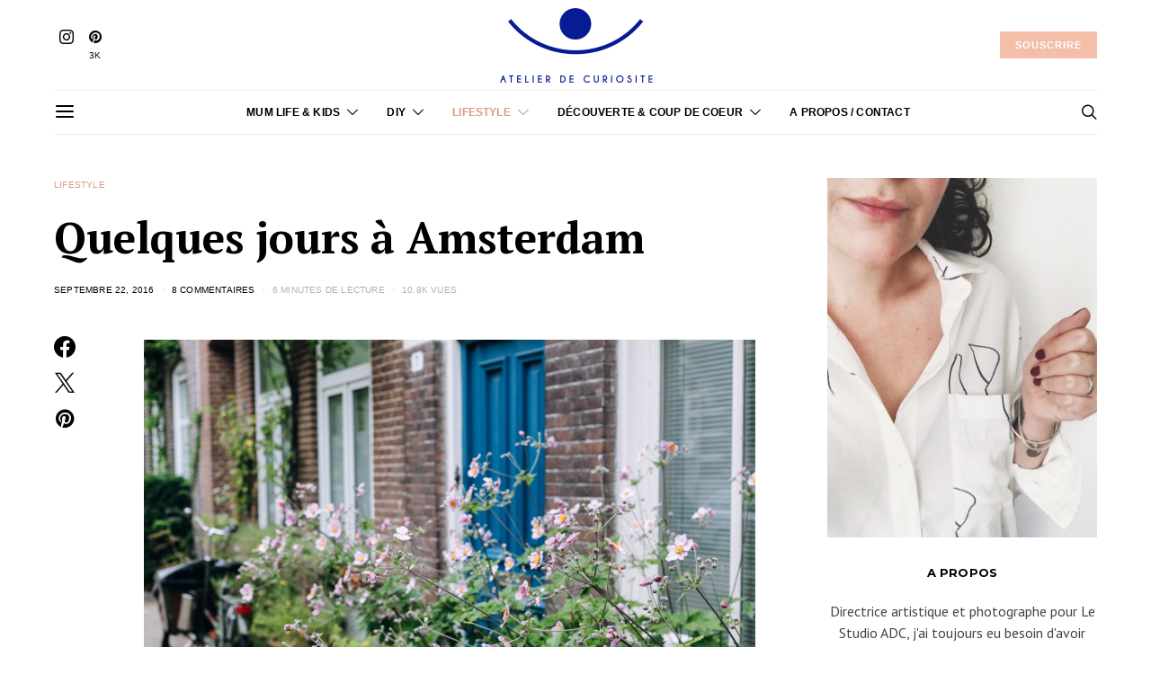

--- FILE ---
content_type: text/html; charset=UTF-8
request_url: https://atelierdecuriosite.com/quelques-jours-a-amsterdam/
body_size: 32003
content:
<!DOCTYPE html>
<html lang="fr-FR" data-scheme='default'>
<head>
	<meta charset="UTF-8">
	<meta name="viewport" content="width=device-width, initial-scale=1">
	<link rel="profile" href="http://gmpg.org/xfn/11">
		<link rel="pingback" href="https://atelierdecuriosite.com/xmlrpc.php">
		<meta name='robots' content='index, follow, max-image-preview:large, max-snippet:-1, max-video-preview:-1' />
	<style>img:is([sizes="auto" i], [sizes^="auto," i]) { contain-intrinsic-size: 3000px 1500px }</style>
	
	<!-- This site is optimized with the Yoast SEO plugin v26.8 - https://yoast.com/product/yoast-seo-wordpress/ -->
	<title>Un week-end de 3 jours à Amsterdam, le city guide by ADC</title>
	<meta name="description" content="Découvrez notre city guide d&#039;Amsterdam, quelles activités faire, où manger, où dormir... nous vous donnons nos meilleures adresses !" />
	<link rel="canonical" href="https://atelierdecuriosite.com/quelques-jours-a-amsterdam/" />
	<meta property="og:locale" content="fr_FR" />
	<meta property="og:type" content="article" />
	<meta property="og:title" content="Un week-end de 3 jours à Amsterdam, le city guide by ADC" />
	<meta property="og:description" content="Découvrez notre city guide d&#039;Amsterdam, quelles activités faire, où manger, où dormir... nous vous donnons nos meilleures adresses !" />
	<meta property="og:url" content="https://atelierdecuriosite.com/quelques-jours-a-amsterdam/" />
	<meta property="og:site_name" content="Atelier de Curiosité" />
	<meta property="article:published_time" content="2016-09-22T09:58:40+00:00" />
	<meta property="article:modified_time" content="2019-04-03T19:56:15+00:00" />
	<meta property="og:image" content="https://atelierdecuriosite.com/wp-content/uploads/2016/08/voyage_amsterdam-91.jpg" />
	<meta property="og:image:width" content="1200" />
	<meta property="og:image:height" content="800" />
	<meta property="og:image:type" content="image/jpeg" />
	<meta name="author" content="Deborah" />
	<meta name="twitter:card" content="summary_large_image" />
	<meta name="twitter:creator" content="@adc_blog" />
	<meta name="twitter:site" content="@adc_blog" />
	<meta name="twitter:label1" content="Écrit par" />
	<meta name="twitter:data1" content="Deborah" />
	<meta name="twitter:label2" content="Durée de lecture estimée" />
	<meta name="twitter:data2" content="8 minutes" />
	<script type="application/ld+json" class="yoast-schema-graph">{"@context":"https://schema.org","@graph":[{"@type":"Article","@id":"https://atelierdecuriosite.com/quelques-jours-a-amsterdam/#article","isPartOf":{"@id":"https://atelierdecuriosite.com/quelques-jours-a-amsterdam/"},"author":{"name":"Deborah","@id":"https://atelierdecuriosite.com/#/schema/person/e6baa2d53710230e8aa0c1bed2f8153b"},"headline":"Quelques jours à Amsterdam","datePublished":"2016-09-22T09:58:40+00:00","dateModified":"2019-04-03T19:56:15+00:00","mainEntityOfPage":{"@id":"https://atelierdecuriosite.com/quelques-jours-a-amsterdam/"},"wordCount":1527,"commentCount":8,"image":{"@id":"https://atelierdecuriosite.com/quelques-jours-a-amsterdam/#primaryimage"},"thumbnailUrl":"https://atelierdecuriosite.com/wp-content/uploads/2016/08/voyage_amsterdam-91.jpg","keywords":["City guide","Voyage"],"articleSection":["Lifestyle"],"inLanguage":"fr-FR","potentialAction":[{"@type":"CommentAction","name":"Comment","target":["https://atelierdecuriosite.com/quelques-jours-a-amsterdam/#respond"]}]},{"@type":"WebPage","@id":"https://atelierdecuriosite.com/quelques-jours-a-amsterdam/","url":"https://atelierdecuriosite.com/quelques-jours-a-amsterdam/","name":"Un week-end de 3 jours à Amsterdam, le city guide by ADC","isPartOf":{"@id":"https://atelierdecuriosite.com/#website"},"primaryImageOfPage":{"@id":"https://atelierdecuriosite.com/quelques-jours-a-amsterdam/#primaryimage"},"image":{"@id":"https://atelierdecuriosite.com/quelques-jours-a-amsterdam/#primaryimage"},"thumbnailUrl":"https://atelierdecuriosite.com/wp-content/uploads/2016/08/voyage_amsterdam-91.jpg","datePublished":"2016-09-22T09:58:40+00:00","dateModified":"2019-04-03T19:56:15+00:00","author":{"@id":"https://atelierdecuriosite.com/#/schema/person/e6baa2d53710230e8aa0c1bed2f8153b"},"description":"Découvrez notre city guide d'Amsterdam, quelles activités faire, où manger, où dormir... nous vous donnons nos meilleures adresses !","breadcrumb":{"@id":"https://atelierdecuriosite.com/quelques-jours-a-amsterdam/#breadcrumb"},"inLanguage":"fr-FR","potentialAction":[{"@type":"ReadAction","target":["https://atelierdecuriosite.com/quelques-jours-a-amsterdam/"]}]},{"@type":"ImageObject","inLanguage":"fr-FR","@id":"https://atelierdecuriosite.com/quelques-jours-a-amsterdam/#primaryimage","url":"https://atelierdecuriosite.com/wp-content/uploads/2016/08/voyage_amsterdam-91.jpg","contentUrl":"https://atelierdecuriosite.com/wp-content/uploads/2016/08/voyage_amsterdam-91.jpg","width":1200,"height":800},{"@type":"BreadcrumbList","@id":"https://atelierdecuriosite.com/quelques-jours-a-amsterdam/#breadcrumb","itemListElement":[{"@type":"ListItem","position":1,"name":"Home","item":"https://atelierdecuriosite.com/"},{"@type":"ListItem","position":2,"name":"Quelques jours à Amsterdam"}]},{"@type":"WebSite","@id":"https://atelierdecuriosite.com/#website","url":"https://atelierdecuriosite.com/","name":"ADC Deborah","description":"Blog DIY, lifestyle &amp; kids","potentialAction":[{"@type":"SearchAction","target":{"@type":"EntryPoint","urlTemplate":"https://atelierdecuriosite.com/?s={search_term_string}"},"query-input":{"@type":"PropertyValueSpecification","valueRequired":true,"valueName":"search_term_string"}}],"inLanguage":"fr-FR"},{"@type":"Person","@id":"https://atelierdecuriosite.com/#/schema/person/e6baa2d53710230e8aa0c1bed2f8153b","name":"Deborah","image":{"@type":"ImageObject","inLanguage":"fr-FR","@id":"https://atelierdecuriosite.com/#/schema/person/image/","url":"https://secure.gravatar.com/avatar/32f33d666acac31ece51820717c2ca0974f51135d2694cd1a035853dd13546f9?s=96&d=mm&r=g","contentUrl":"https://secure.gravatar.com/avatar/32f33d666acac31ece51820717c2ca0974f51135d2694cd1a035853dd13546f9?s=96&d=mm&r=g","caption":"Deborah"},"sameAs":["https://atelierdecuriosite.com","https://www.instagram.com/adc_deborah/","https://www.pinterest.fr/adc_blog/"]}]}</script>
	<!-- / Yoast SEO plugin. -->


<link rel='dns-prefetch' href='//fonts.googleapis.com' />
<link href='https://fonts.gstatic.com' crossorigin rel='preconnect' />
<link rel="alternate" type="application/rss+xml" title="Atelier de Curiosité &raquo; Flux" href="https://atelierdecuriosite.com/feed/" />
<link rel="alternate" type="application/rss+xml" title="Atelier de Curiosité &raquo; Flux des commentaires" href="https://atelierdecuriosite.com/comments/feed/" />
<link rel="alternate" type="application/rss+xml" title="Atelier de Curiosité &raquo; Quelques jours à Amsterdam Flux des commentaires" href="https://atelierdecuriosite.com/quelques-jours-a-amsterdam/feed/" />
<script>
window._wpemojiSettings = {"baseUrl":"https:\/\/s.w.org\/images\/core\/emoji\/16.0.1\/72x72\/","ext":".png","svgUrl":"https:\/\/s.w.org\/images\/core\/emoji\/16.0.1\/svg\/","svgExt":".svg","source":{"concatemoji":"https:\/\/atelierdecuriosite.com\/wp-includes\/js\/wp-emoji-release.min.js?ver=5d2e8ddfe926dfe9a1f1c397446cc758"}};
/*! This file is auto-generated */
!function(s,n){var o,i,e;function c(e){try{var t={supportTests:e,timestamp:(new Date).valueOf()};sessionStorage.setItem(o,JSON.stringify(t))}catch(e){}}function p(e,t,n){e.clearRect(0,0,e.canvas.width,e.canvas.height),e.fillText(t,0,0);var t=new Uint32Array(e.getImageData(0,0,e.canvas.width,e.canvas.height).data),a=(e.clearRect(0,0,e.canvas.width,e.canvas.height),e.fillText(n,0,0),new Uint32Array(e.getImageData(0,0,e.canvas.width,e.canvas.height).data));return t.every(function(e,t){return e===a[t]})}function u(e,t){e.clearRect(0,0,e.canvas.width,e.canvas.height),e.fillText(t,0,0);for(var n=e.getImageData(16,16,1,1),a=0;a<n.data.length;a++)if(0!==n.data[a])return!1;return!0}function f(e,t,n,a){switch(t){case"flag":return n(e,"\ud83c\udff3\ufe0f\u200d\u26a7\ufe0f","\ud83c\udff3\ufe0f\u200b\u26a7\ufe0f")?!1:!n(e,"\ud83c\udde8\ud83c\uddf6","\ud83c\udde8\u200b\ud83c\uddf6")&&!n(e,"\ud83c\udff4\udb40\udc67\udb40\udc62\udb40\udc65\udb40\udc6e\udb40\udc67\udb40\udc7f","\ud83c\udff4\u200b\udb40\udc67\u200b\udb40\udc62\u200b\udb40\udc65\u200b\udb40\udc6e\u200b\udb40\udc67\u200b\udb40\udc7f");case"emoji":return!a(e,"\ud83e\udedf")}return!1}function g(e,t,n,a){var r="undefined"!=typeof WorkerGlobalScope&&self instanceof WorkerGlobalScope?new OffscreenCanvas(300,150):s.createElement("canvas"),o=r.getContext("2d",{willReadFrequently:!0}),i=(o.textBaseline="top",o.font="600 32px Arial",{});return e.forEach(function(e){i[e]=t(o,e,n,a)}),i}function t(e){var t=s.createElement("script");t.src=e,t.defer=!0,s.head.appendChild(t)}"undefined"!=typeof Promise&&(o="wpEmojiSettingsSupports",i=["flag","emoji"],n.supports={everything:!0,everythingExceptFlag:!0},e=new Promise(function(e){s.addEventListener("DOMContentLoaded",e,{once:!0})}),new Promise(function(t){var n=function(){try{var e=JSON.parse(sessionStorage.getItem(o));if("object"==typeof e&&"number"==typeof e.timestamp&&(new Date).valueOf()<e.timestamp+604800&&"object"==typeof e.supportTests)return e.supportTests}catch(e){}return null}();if(!n){if("undefined"!=typeof Worker&&"undefined"!=typeof OffscreenCanvas&&"undefined"!=typeof URL&&URL.createObjectURL&&"undefined"!=typeof Blob)try{var e="postMessage("+g.toString()+"("+[JSON.stringify(i),f.toString(),p.toString(),u.toString()].join(",")+"));",a=new Blob([e],{type:"text/javascript"}),r=new Worker(URL.createObjectURL(a),{name:"wpTestEmojiSupports"});return void(r.onmessage=function(e){c(n=e.data),r.terminate(),t(n)})}catch(e){}c(n=g(i,f,p,u))}t(n)}).then(function(e){for(var t in e)n.supports[t]=e[t],n.supports.everything=n.supports.everything&&n.supports[t],"flag"!==t&&(n.supports.everythingExceptFlag=n.supports.everythingExceptFlag&&n.supports[t]);n.supports.everythingExceptFlag=n.supports.everythingExceptFlag&&!n.supports.flag,n.DOMReady=!1,n.readyCallback=function(){n.DOMReady=!0}}).then(function(){return e}).then(function(){var e;n.supports.everything||(n.readyCallback(),(e=n.source||{}).concatemoji?t(e.concatemoji):e.wpemoji&&e.twemoji&&(t(e.twemoji),t(e.wpemoji)))}))}((window,document),window._wpemojiSettings);
</script>
<link rel='stylesheet' id='dashicons-css' href='https://atelierdecuriosite.com/wp-includes/css/dashicons.min.css?ver=5d2e8ddfe926dfe9a1f1c397446cc758' media='all' />
<link rel='stylesheet' id='post-views-counter-frontend-css' href='https://atelierdecuriosite.com/wp-content/plugins/post-views-counter/css/frontend.css?ver=1.7.3' media='all' />
<link rel='alternate stylesheet' id='powerkit-icons-css' href='https://atelierdecuriosite.com/wp-content/plugins/powerkit/assets/fonts/powerkit-icons.woff?ver=3.0.4' as='font' type='font/wof' crossorigin />
<link rel='stylesheet' id='powerkit-css' href='https://atelierdecuriosite.com/wp-content/plugins/powerkit/assets/css/powerkit.css?ver=3.0.4' media='all' />
<style id='wp-emoji-styles-inline-css'>

	img.wp-smiley, img.emoji {
		display: inline !important;
		border: none !important;
		box-shadow: none !important;
		height: 1em !important;
		width: 1em !important;
		margin: 0 0.07em !important;
		vertical-align: -0.1em !important;
		background: none !important;
		padding: 0 !important;
	}
</style>
<link rel='stylesheet' id='wp-block-library-css' href='https://atelierdecuriosite.com/wp-includes/css/dist/block-library/style.min.css?ver=5d2e8ddfe926dfe9a1f1c397446cc758' media='all' />
<style id='classic-theme-styles-inline-css'>
/*! This file is auto-generated */
.wp-block-button__link{color:#fff;background-color:#32373c;border-radius:9999px;box-shadow:none;text-decoration:none;padding:calc(.667em + 2px) calc(1.333em + 2px);font-size:1.125em}.wp-block-file__button{background:#32373c;color:#fff;text-decoration:none}
</style>
<link rel='stylesheet' id='csco-block-posts-sidebar-style-css' href='https://atelierdecuriosite.com/wp-content/themes/authentic/css/blocks/posts-sidebar.css?ver=1760125839' media='all' />
<link rel='stylesheet' id='csco-block-twitter-slider-style-css' href='https://atelierdecuriosite.com/wp-content/themes/authentic/css/blocks/twitter-slider.css?ver=1760125839' media='all' />
<link rel='stylesheet' id='csco-block-tiles-style-css' href='https://atelierdecuriosite.com/wp-content/themes/authentic/css/blocks/tiles.css?ver=1760125839' media='all' />
<link rel='stylesheet' id='csco-block-horizontal-tiles-style-css' href='https://atelierdecuriosite.com/wp-content/themes/authentic/css/blocks/horizontal-tiles.css?ver=1760125839' media='all' />
<link rel='stylesheet' id='csco-block-full-style-css' href='https://atelierdecuriosite.com/wp-content/themes/authentic/css/blocks/full.css?ver=1760125839' media='all' />
<link rel='stylesheet' id='csco-block-slider-style-css' href='https://atelierdecuriosite.com/wp-content/themes/authentic/css/blocks/slider.css?ver=1760125839' media='all' />
<link rel='stylesheet' id='csco-block-carousel-style-css' href='https://atelierdecuriosite.com/wp-content/themes/authentic/css/blocks/carousel.css?ver=1760125839' media='all' />
<link rel='stylesheet' id='csco-block-wide-style-css' href='https://atelierdecuriosite.com/wp-content/themes/authentic/css/blocks/wide.css?ver=1760125839' media='all' />
<link rel='stylesheet' id='csco-block-narrow-style-css' href='https://atelierdecuriosite.com/wp-content/themes/authentic/css/blocks/narrow.css?ver=1760125839' media='all' />
<style id='global-styles-inline-css'>
:root{--wp--preset--aspect-ratio--square: 1;--wp--preset--aspect-ratio--4-3: 4/3;--wp--preset--aspect-ratio--3-4: 3/4;--wp--preset--aspect-ratio--3-2: 3/2;--wp--preset--aspect-ratio--2-3: 2/3;--wp--preset--aspect-ratio--16-9: 16/9;--wp--preset--aspect-ratio--9-16: 9/16;--wp--preset--color--black: #000000;--wp--preset--color--cyan-bluish-gray: #abb8c3;--wp--preset--color--white: #FFFFFF;--wp--preset--color--pale-pink: #f78da7;--wp--preset--color--vivid-red: #ce2e2e;--wp--preset--color--luminous-vivid-orange: #ff6900;--wp--preset--color--luminous-vivid-amber: #fcb902;--wp--preset--color--light-green-cyan: #7bdcb5;--wp--preset--color--vivid-green-cyan: #01d083;--wp--preset--color--pale-cyan-blue: #8ed1fc;--wp--preset--color--vivid-cyan-blue: #0693e3;--wp--preset--color--vivid-purple: #9b51e0;--wp--preset--color--secondary: #f8f8f8;--wp--preset--gradient--vivid-cyan-blue-to-vivid-purple: linear-gradient(135deg,rgba(6,147,227,1) 0%,rgb(155,81,224) 100%);--wp--preset--gradient--light-green-cyan-to-vivid-green-cyan: linear-gradient(135deg,rgb(122,220,180) 0%,rgb(0,208,130) 100%);--wp--preset--gradient--luminous-vivid-amber-to-luminous-vivid-orange: linear-gradient(135deg,rgba(252,185,0,1) 0%,rgba(255,105,0,1) 100%);--wp--preset--gradient--luminous-vivid-orange-to-vivid-red: linear-gradient(135deg,rgba(255,105,0,1) 0%,rgb(207,46,46) 100%);--wp--preset--gradient--very-light-gray-to-cyan-bluish-gray: linear-gradient(135deg,rgb(238,238,238) 0%,rgb(169,184,195) 100%);--wp--preset--gradient--cool-to-warm-spectrum: linear-gradient(135deg,rgb(74,234,220) 0%,rgb(151,120,209) 20%,rgb(207,42,186) 40%,rgb(238,44,130) 60%,rgb(251,105,98) 80%,rgb(254,248,76) 100%);--wp--preset--gradient--blush-light-purple: linear-gradient(135deg,rgb(255,206,236) 0%,rgb(152,150,240) 100%);--wp--preset--gradient--blush-bordeaux: linear-gradient(135deg,rgb(254,205,165) 0%,rgb(254,45,45) 50%,rgb(107,0,62) 100%);--wp--preset--gradient--luminous-dusk: linear-gradient(135deg,rgb(255,203,112) 0%,rgb(199,81,192) 50%,rgb(65,88,208) 100%);--wp--preset--gradient--pale-ocean: linear-gradient(135deg,rgb(255,245,203) 0%,rgb(182,227,212) 50%,rgb(51,167,181) 100%);--wp--preset--gradient--electric-grass: linear-gradient(135deg,rgb(202,248,128) 0%,rgb(113,206,126) 100%);--wp--preset--gradient--midnight: linear-gradient(135deg,rgb(2,3,129) 0%,rgb(40,116,252) 100%);--wp--preset--font-size--small: 13px;--wp--preset--font-size--medium: 20px;--wp--preset--font-size--large: 36px;--wp--preset--font-size--x-large: 42px;--wp--preset--spacing--20: 0.44rem;--wp--preset--spacing--30: 0.67rem;--wp--preset--spacing--40: 1rem;--wp--preset--spacing--50: 1.5rem;--wp--preset--spacing--60: 2.25rem;--wp--preset--spacing--70: 3.38rem;--wp--preset--spacing--80: 5.06rem;--wp--preset--shadow--natural: 6px 6px 9px rgba(0, 0, 0, 0.2);--wp--preset--shadow--deep: 12px 12px 50px rgba(0, 0, 0, 0.4);--wp--preset--shadow--sharp: 6px 6px 0px rgba(0, 0, 0, 0.2);--wp--preset--shadow--outlined: 6px 6px 0px -3px rgba(255, 255, 255, 1), 6px 6px rgba(0, 0, 0, 1);--wp--preset--shadow--crisp: 6px 6px 0px rgba(0, 0, 0, 1);}:where(.is-layout-flex){gap: 0.5em;}:where(.is-layout-grid){gap: 0.5em;}body .is-layout-flex{display: flex;}.is-layout-flex{flex-wrap: wrap;align-items: center;}.is-layout-flex > :is(*, div){margin: 0;}body .is-layout-grid{display: grid;}.is-layout-grid > :is(*, div){margin: 0;}:where(.wp-block-columns.is-layout-flex){gap: 2em;}:where(.wp-block-columns.is-layout-grid){gap: 2em;}:where(.wp-block-post-template.is-layout-flex){gap: 1.25em;}:where(.wp-block-post-template.is-layout-grid){gap: 1.25em;}.has-black-color{color: var(--wp--preset--color--black) !important;}.has-cyan-bluish-gray-color{color: var(--wp--preset--color--cyan-bluish-gray) !important;}.has-white-color{color: var(--wp--preset--color--white) !important;}.has-pale-pink-color{color: var(--wp--preset--color--pale-pink) !important;}.has-vivid-red-color{color: var(--wp--preset--color--vivid-red) !important;}.has-luminous-vivid-orange-color{color: var(--wp--preset--color--luminous-vivid-orange) !important;}.has-luminous-vivid-amber-color{color: var(--wp--preset--color--luminous-vivid-amber) !important;}.has-light-green-cyan-color{color: var(--wp--preset--color--light-green-cyan) !important;}.has-vivid-green-cyan-color{color: var(--wp--preset--color--vivid-green-cyan) !important;}.has-pale-cyan-blue-color{color: var(--wp--preset--color--pale-cyan-blue) !important;}.has-vivid-cyan-blue-color{color: var(--wp--preset--color--vivid-cyan-blue) !important;}.has-vivid-purple-color{color: var(--wp--preset--color--vivid-purple) !important;}.has-black-background-color{background-color: var(--wp--preset--color--black) !important;}.has-cyan-bluish-gray-background-color{background-color: var(--wp--preset--color--cyan-bluish-gray) !important;}.has-white-background-color{background-color: var(--wp--preset--color--white) !important;}.has-pale-pink-background-color{background-color: var(--wp--preset--color--pale-pink) !important;}.has-vivid-red-background-color{background-color: var(--wp--preset--color--vivid-red) !important;}.has-luminous-vivid-orange-background-color{background-color: var(--wp--preset--color--luminous-vivid-orange) !important;}.has-luminous-vivid-amber-background-color{background-color: var(--wp--preset--color--luminous-vivid-amber) !important;}.has-light-green-cyan-background-color{background-color: var(--wp--preset--color--light-green-cyan) !important;}.has-vivid-green-cyan-background-color{background-color: var(--wp--preset--color--vivid-green-cyan) !important;}.has-pale-cyan-blue-background-color{background-color: var(--wp--preset--color--pale-cyan-blue) !important;}.has-vivid-cyan-blue-background-color{background-color: var(--wp--preset--color--vivid-cyan-blue) !important;}.has-vivid-purple-background-color{background-color: var(--wp--preset--color--vivid-purple) !important;}.has-black-border-color{border-color: var(--wp--preset--color--black) !important;}.has-cyan-bluish-gray-border-color{border-color: var(--wp--preset--color--cyan-bluish-gray) !important;}.has-white-border-color{border-color: var(--wp--preset--color--white) !important;}.has-pale-pink-border-color{border-color: var(--wp--preset--color--pale-pink) !important;}.has-vivid-red-border-color{border-color: var(--wp--preset--color--vivid-red) !important;}.has-luminous-vivid-orange-border-color{border-color: var(--wp--preset--color--luminous-vivid-orange) !important;}.has-luminous-vivid-amber-border-color{border-color: var(--wp--preset--color--luminous-vivid-amber) !important;}.has-light-green-cyan-border-color{border-color: var(--wp--preset--color--light-green-cyan) !important;}.has-vivid-green-cyan-border-color{border-color: var(--wp--preset--color--vivid-green-cyan) !important;}.has-pale-cyan-blue-border-color{border-color: var(--wp--preset--color--pale-cyan-blue) !important;}.has-vivid-cyan-blue-border-color{border-color: var(--wp--preset--color--vivid-cyan-blue) !important;}.has-vivid-purple-border-color{border-color: var(--wp--preset--color--vivid-purple) !important;}.has-vivid-cyan-blue-to-vivid-purple-gradient-background{background: var(--wp--preset--gradient--vivid-cyan-blue-to-vivid-purple) !important;}.has-light-green-cyan-to-vivid-green-cyan-gradient-background{background: var(--wp--preset--gradient--light-green-cyan-to-vivid-green-cyan) !important;}.has-luminous-vivid-amber-to-luminous-vivid-orange-gradient-background{background: var(--wp--preset--gradient--luminous-vivid-amber-to-luminous-vivid-orange) !important;}.has-luminous-vivid-orange-to-vivid-red-gradient-background{background: var(--wp--preset--gradient--luminous-vivid-orange-to-vivid-red) !important;}.has-very-light-gray-to-cyan-bluish-gray-gradient-background{background: var(--wp--preset--gradient--very-light-gray-to-cyan-bluish-gray) !important;}.has-cool-to-warm-spectrum-gradient-background{background: var(--wp--preset--gradient--cool-to-warm-spectrum) !important;}.has-blush-light-purple-gradient-background{background: var(--wp--preset--gradient--blush-light-purple) !important;}.has-blush-bordeaux-gradient-background{background: var(--wp--preset--gradient--blush-bordeaux) !important;}.has-luminous-dusk-gradient-background{background: var(--wp--preset--gradient--luminous-dusk) !important;}.has-pale-ocean-gradient-background{background: var(--wp--preset--gradient--pale-ocean) !important;}.has-electric-grass-gradient-background{background: var(--wp--preset--gradient--electric-grass) !important;}.has-midnight-gradient-background{background: var(--wp--preset--gradient--midnight) !important;}.has-small-font-size{font-size: var(--wp--preset--font-size--small) !important;}.has-medium-font-size{font-size: var(--wp--preset--font-size--medium) !important;}.has-large-font-size{font-size: var(--wp--preset--font-size--large) !important;}.has-x-large-font-size{font-size: var(--wp--preset--font-size--x-large) !important;}
:where(.wp-block-post-template.is-layout-flex){gap: 1.25em;}:where(.wp-block-post-template.is-layout-grid){gap: 1.25em;}
:where(.wp-block-columns.is-layout-flex){gap: 2em;}:where(.wp-block-columns.is-layout-grid){gap: 2em;}
:root :where(.wp-block-pullquote){font-size: 1.5em;line-height: 1.6;}
</style>
<link rel='stylesheet' id='contact-form-7-css' href='https://atelierdecuriosite.com/wp-content/plugins/contact-form-7/includes/css/styles.css?ver=6.1.4' media='all' />
<link rel='stylesheet' id='powerkit-author-box-css' href='https://atelierdecuriosite.com/wp-content/plugins/powerkit/modules/author-box/public/css/public-powerkit-author-box.css?ver=3.0.4' media='all' />
<link rel='stylesheet' id='powerkit-basic-elements-css' href='https://atelierdecuriosite.com/wp-content/plugins/powerkit/modules/basic-elements/public/css/public-powerkit-basic-elements.css?ver=3.0.4' media='screen' />
<link rel='stylesheet' id='powerkit-coming-soon-css' href='https://atelierdecuriosite.com/wp-content/plugins/powerkit/modules/coming-soon/public/css/public-powerkit-coming-soon.css?ver=3.0.4' media='all' />
<link rel='stylesheet' id='powerkit-content-formatting-css' href='https://atelierdecuriosite.com/wp-content/plugins/powerkit/modules/content-formatting/public/css/public-powerkit-content-formatting.css?ver=3.0.4' media='all' />
<link rel='stylesheet' id='powerkit-сontributors-css' href='https://atelierdecuriosite.com/wp-content/plugins/powerkit/modules/contributors/public/css/public-powerkit-contributors.css?ver=3.0.4' media='all' />
<link rel='stylesheet' id='powerkit-facebook-css' href='https://atelierdecuriosite.com/wp-content/plugins/powerkit/modules/facebook/public/css/public-powerkit-facebook.css?ver=3.0.4' media='all' />
<link rel='stylesheet' id='powerkit-featured-categories-css' href='https://atelierdecuriosite.com/wp-content/plugins/powerkit/modules/featured-categories/public/css/public-powerkit-featured-categories.css?ver=3.0.4' media='all' />
<link rel='stylesheet' id='powerkit-inline-posts-css' href='https://atelierdecuriosite.com/wp-content/plugins/powerkit/modules/inline-posts/public/css/public-powerkit-inline-posts.css?ver=3.0.4' media='all' />
<link rel='stylesheet' id='powerkit-instagram-css' href='https://atelierdecuriosite.com/wp-content/plugins/powerkit/modules/instagram/public/css/public-powerkit-instagram.css?ver=3.0.4' media='all' />
<link rel='stylesheet' id='powerkit-justified-gallery-css' href='https://atelierdecuriosite.com/wp-content/plugins/powerkit/modules/justified-gallery/public/css/public-powerkit-justified-gallery.css?ver=3.0.4' media='all' />
<link rel='stylesheet' id='glightbox-css' href='https://atelierdecuriosite.com/wp-content/plugins/powerkit/modules/lightbox/public/css/glightbox.min.css?ver=3.0.4' media='all' />
<link rel='stylesheet' id='powerkit-lightbox-css' href='https://atelierdecuriosite.com/wp-content/plugins/powerkit/modules/lightbox/public/css/public-powerkit-lightbox.css?ver=3.0.4' media='all' />
<link rel='stylesheet' id='powerkit-opt-in-forms-css' href='https://atelierdecuriosite.com/wp-content/plugins/powerkit/modules/opt-in-forms/public/css/public-powerkit-opt-in-forms.css?ver=3.0.4' media='all' />
<link rel='stylesheet' id='powerkit-pinterest-css' href='https://atelierdecuriosite.com/wp-content/plugins/powerkit/modules/pinterest/public/css/public-powerkit-pinterest.css?ver=3.0.4' media='all' />
<link rel='stylesheet' id='powerkit-scroll-to-top-css' href='https://atelierdecuriosite.com/wp-content/plugins/powerkit/modules/scroll-to-top/public/css/public-powerkit-scroll-to-top.css?ver=3.0.4' media='all' />
<link rel='stylesheet' id='powerkit-share-buttons-css' href='https://atelierdecuriosite.com/wp-content/plugins/powerkit/modules/share-buttons/public/css/public-powerkit-share-buttons.css?ver=3.0.4' media='all' />
<link rel='stylesheet' id='powerkit-social-links-css' href='https://atelierdecuriosite.com/wp-content/plugins/powerkit/modules/social-links/public/css/public-powerkit-social-links.css?ver=3.0.4' media='all' />
<link rel='stylesheet' id='powerkit-table-of-contents-css' href='https://atelierdecuriosite.com/wp-content/plugins/powerkit/modules/table-of-contents/public/css/public-powerkit-table-of-contents.css?ver=3.0.4' media='all' />
<link rel='stylesheet' id='powerkit-twitter-css' href='https://atelierdecuriosite.com/wp-content/plugins/powerkit/modules/twitter/public/css/public-powerkit-twitter.css?ver=3.0.4' media='all' />
<link rel='stylesheet' id='powerkit-widget-about-css' href='https://atelierdecuriosite.com/wp-content/plugins/powerkit/modules/widget-about/public/css/public-powerkit-widget-about.css?ver=3.0.4' media='all' />
<link rel='stylesheet' id='csco-styles-css' href='https://atelierdecuriosite.com/wp-content/themes/authentic/style.css?ver=7.2.5' media='all' />
<link rel='stylesheet' id='searchwp-forms-css' href='https://atelierdecuriosite.com/wp-content/plugins/searchwp-live-ajax-search/assets/styles/frontend/search-forms.min.css?ver=1.8.7' media='all' />
<link rel='stylesheet' id='searchwp-live-search-css' href='https://atelierdecuriosite.com/wp-content/plugins/searchwp-live-ajax-search/assets/styles/style.min.css?ver=1.8.7' media='all' />
<style id='searchwp-live-search-inline-css'>
.searchwp-live-search-result .searchwp-live-search-result--title a {
  font-size: 16px;
}
.searchwp-live-search-result .searchwp-live-search-result--price {
  font-size: 14px;
}
.searchwp-live-search-result .searchwp-live-search-result--add-to-cart .button {
  font-size: 14px;
}

</style>
<link rel='stylesheet' id='csco-legacy-features-css' href='https://atelierdecuriosite.com/wp-content/themes/authentic/css/legacy-features.css?ver=7.2.5' media='all' />
<link rel='stylesheet' id='2bb4c25592497a4bbc2a50a664d36f1f-css' href='https://fonts.googleapis.com/css?family=PT+Sans%3A400%2C400i%2C700%2C700i&#038;subset=latin%2Clatin-ext%2Ccyrillic%2Ccyrillic-ext%2Cvietnamese&#038;display=swap&#038;ver=7.2.5' media='all' />
<link rel='stylesheet' id='e9e2b5689513e0860579e58ab423606f-css' href='https://fonts.googleapis.com/css?family=PT+Serif%3A700&#038;subset=latin%2Clatin-ext%2Ccyrillic%2Ccyrillic-ext%2Cvietnamese&#038;display=swap&#038;ver=7.2.5' media='all' />
<link rel='stylesheet' id='956d6654b257d81fcdecf80fc7aa95c8-css' href='https://fonts.googleapis.com/css?family=Montserrat%3A700&#038;subset=latin%2Clatin-ext%2Ccyrillic%2Ccyrillic-ext%2Cvietnamese&#038;display=swap&#038;ver=7.2.5' media='all' />
<link rel='stylesheet' id='bb0e49eb5ee24c99a205d4bd01d5c9a8-css' href='https://fonts.googleapis.com/css?family=Lato%3A400&#038;subset=latin%2Clatin-ext%2Ccyrillic%2Ccyrillic-ext%2Cvietnamese&#038;display=swap&#038;ver=7.2.5' media='all' />
<script src="https://atelierdecuriosite.com/wp-includes/js/jquery/jquery.min.js?ver=3.7.1" id="jquery-core-js"></script>
<script src="https://atelierdecuriosite.com/wp-includes/js/jquery/jquery-migrate.min.js?ver=3.4.1" id="jquery-migrate-js"></script>
<script src="https://atelierdecuriosite.com/wp-content/plugins/gridable/public/js/gridable-scripts.js?ver=1.2.9" id="gridable-js"></script>
<link rel="https://api.w.org/" href="https://atelierdecuriosite.com/wp-json/" /><link rel="alternate" title="JSON" type="application/json" href="https://atelierdecuriosite.com/wp-json/wp/v2/posts/14748" /><link rel="EditURI" type="application/rsd+xml" title="RSD" href="https://atelierdecuriosite.com/xmlrpc.php?rsd" />

<link rel='shortlink' href='https://atelierdecuriosite.com/?p=14748' />
<link rel="alternate" title="oEmbed (JSON)" type="application/json+oembed" href="https://atelierdecuriosite.com/wp-json/oembed/1.0/embed?url=https%3A%2F%2Fatelierdecuriosite.com%2Fquelques-jours-a-amsterdam%2F" />
<link rel="alternate" title="oEmbed (XML)" type="text/xml+oembed" href="https://atelierdecuriosite.com/wp-json/oembed/1.0/embed?url=https%3A%2F%2Fatelierdecuriosite.com%2Fquelques-jours-a-amsterdam%2F&#038;format=xml" />
<script defer data-domain="atelierdecuriosite.com" src="https://analytics.edenpulse.com/js/script.js"></script>				<style id="csco-customizer-output-default-styles-inline-css">
					body, .offcanvas, #search, .searchwp-live-search-results, select, input[type=search], input[type=text], input[type=number], input[type=email], input[type=tel], input[type=password], textarea, .form-control, .pk-card, .pagination-content, .adp-popup-type-content .adp-popup-container{background-color:#ffffff;}.entry-content .pk-block-bg-inverse, .pk-dropcap-bg-inverse:first-letter, .entry-content .has-drop-cap.is-cnvs-dropcap-bg-dark:first-letter{color:#ffffff!important;}.adp-popup .adp-popup-container{--adp-popup-container-background:#ffffff;--adp-popup-type-notification-text-color:#444444;--adp-popup-type-notification-text-link-color:#000000;--adp-popup-close-color:#000000;--adp-popup-close-hover-color:#19227d;}.mfp-bg, .mfp-wrap{--mfp-overlay-color:#ffffff;--mfp-controls-border-color:#ffffff;--mfp-inner-close-icon-color:#ffffff;--mfp-iframe-background:#ffffff;--mfp-image-background:#ffffff;--mfp-controls-color:#444444;--mfp-controls-text-color-hover:#444444;--mfp-caption-title-color:#444444;--mfp-controls-text-color:#b1b1b1;--mfp-caption-subtitle-color:#b1b1b1;}body, select, input[type=search], input[type=text], input[type=number], input[type=email], input[type=tel], input[type=password], textarea, .abr-reviews-posts .abr-review-meta{color:#444444;}blockquote cite, figcaption, .wp-caption-text, .wp-block-gallery .blocks-gallery-item figcaption, .wp-block-image figcaption, .wp-block-audio figcaption, .wp-block-embed figcaption, .wp-block-pullquote cite, .wp-block-pullquote footer, .wp-block-pullquote .wp-block-pullquote__citation, .wp-block-quote cite, label, .text-small, .comment-metadata, .logged-in-as, .post-categories, .post-count, .product-count, .post-meta, .entry-content figcaption, .post-media figcaption, .post-tags, .sub-title, .tagcloud, .timestamp, #wp-calendar caption, .comment-metadata a, .comment-metadata, .widget_rss ul li cite, .widget_rss ul li .rss-date, .pk-widget-about .pk-about-small, .pk-share-buttons-total .pk-share-buttons-count, .pk-share-buttons-post-loop .pk-share-buttons-count, .pk-share-buttons-block-posts .pk-share-buttons-count, .pk-share-buttons-post-sidebar .pk-share-buttons-count, .pk-share-buttons-post-loop .pk-share-buttons-link:hover .pk-share-buttons-count, .pk-share-buttons-block-posts .pk-share-buttons-link:hover .pk-share-buttons-count, .pk-share-buttons-post-sidebar .pk-share-buttons-link:hover .pk-share-buttons-count, .title-share, .pk-social-links-template-default .pk-social-links-label, .pk-social-links-wrap .pk-social-links-label, .pk-color-secondary, .pk-twitter-default .pk-twitter-tweet:before, .cs-meet-team .pk-social-links-link, .abr-post-review .abr-review-score .abr-review-subtext .abr-data-label, .sight-portfolio-area-filter__list-item a{color:#b1b1b1;}.owl-dot span, .abr-post-review .abr-review-score .abr-review-subtext .abr-data-info{background-color:#b1b1b1;}.entry-content p > code, a, #search .close, .button-link, .pk-share-buttons-total .pk-share-buttons-label, .pk-share-buttons-total .pk-share-buttons-title, .pk-social-links-wrap .pk-social-links-count, .pk-nav-tabs .pk-nav-link, .pk-nav-tabs .pk-nav-link.pk-active, .pk-tabs .pk-nav-pills .pk-nav-link, .pk-block-social-links .pk-social-links-link, .pk-block-social-links .pk-social-links-title, .pk-social-links-scheme-light .pk-social-links-link, .pk-social-links-scheme-light .pk-social-links-title, .pk-social-links-scheme-bold .pk-social-links-title, .pk-social-links-scheme-bold-rounded .pk-social-links-title, .pk-share-buttons-scheme-default .pk-share-buttons-link, .pk-share-buttons-after-post.pk-share-buttons-scheme-default .pk-share-buttons-link:not(:hover), .pk-share-buttons-before-post.pk-share-buttons-scheme-default .pk-share-buttons-link:not(:hover), .pk-toc ol > li:before, ol.pk-list-styled > li:before, h2.pk-heading-numbered:before, .pk-card-header a, .pk-twitter-info a, .pk-instagram-username a, .pk-social-links-template-default .pk-social-links-link, .pk-widget-contributors .pk-social-links-link, .cs-list-articles > li > a, .pk-block-contributors .author-name a, .editor-styles-wrapper.cs-editor-styles-wrapper .pk-author-posts-single a, .pk-twitter-content a, .pk-block-author .pk-widget-author-container:not(.pk-bg-overlay) .pk-author-title a, .pk-share-buttons-scheme-simple-light .pk-share-buttons-link, .pk-share-buttons-scheme-simple-light .pk-share-buttons-count, .is-style-pk-share-buttons-simple-light .pk-share-buttons-link, .is-style-pk-share-buttons-simple-light .pk-share-buttons-link .pk-share-buttons-count, .is-style-pk-share-buttons-default .pk-share-buttons-link:not(hover), ol.is-style-cnvs-list-styled > li:before, h2.is-style-cnvs-heading-numbered:before, .cnvs-block-collapsible .cnvs-block-collapsible-title h6 a, header .offcanvas-toggle, .navbar-scheme-toggle{color:#000000;}.owl-dot.active span{background-color:#000000;}.cnvs-block-tabs{--cnvs-tabs-button-color:#000000;--cnvs-tabs-button-hover-color:#19227d;}a:hover, .button-link:hover, #search .close:hover, .pk-social-links-scheme-light:not(.pk-social-links-scheme-light-bg) .pk-social-links-link:hover .pk-social-links-title, .is-style-pk-social-links-bold .pk-social-links-link:hover .pk-social-links-title, .pk-social-links-scheme-bold .pk-social-links-link:hover .pk-social-links-title, .is-style-pk-social-links-bold-rounded .pk-social-links-link:hover .pk-social-links-title, .pk-social-links-scheme-bold-rounded .pk-social-links-link:hover .pk-social-links-title, .pk-nav-tabs .pk-nav-link:not(.pk-active):focus, .pk-nav-tabs .pk-nav-link:not(.pk-active):hover, .pk-card-header a:hover, .pk-twitter-info a:hover, .pk-instagram-username a:hover, .pk-widget-contributors .pk-social-links-link:hover, .cs-list-articles > li > a:hover, .pk-block-contributors .author-name a:hover, .editor-styles-wrapper.cs-editor-styles-wrapper .pk-author-posts-single a:hover, .pk-twitter-content a:hover, .pk-block-author .pk-widget-author-container:not(.pk-bg-overlay) .pk-author-title a:hover, .cnvs-block-collapsible .cnvs-block-collapsible-title h6 a:hover, .navbar-scheme-toggle:hover{color:#19227d;}.wp-block-separator{color:#ececec;}hr, .wp-block-separator:not(.is-style-dots), .wp-block-pullquote:not([style*="border-color"]), .entry-content .table-bordered th, .entry-content .table-bordered td, section.widget .widget-wrap, .form-control, input[type=search], input[type=text], input[type=number], input[type=email], input[type=tel], input[type=password], textarea, select, .pk-collapsibles .pk-card, .post-archive .archive-compact .post-masonry, .post-archive .archive-compact .post-grid, .post-archive .archive-compact.archive-masonry section.widget, .post-archive .archive-compact.archive-grid section.widget, .archive-list section.widget .widget-wrap, .archive-standard section.widget .widget-wrap, .sidebar-offcanvas .widget, .pk-nav-tabs .pk-nav-link, .pk-collapsibles .pk-card + .pk-card, .cnvs-block-tabs .cnvs-block-tabs-buttons .cnvs-block-tabs-button a, .cnvs-block-collapsibles .cnvs-block-collapsible, .abr-reviews-posts .abr-post-item{border-color:#ececec;}hr, .entry-content table th, .entry-content table td, .entry-content table tbody + tbody, .header-enabled .navbar-primary:not(.sticky-nav-slide) .navbar, .navigation.comment-navigation, .site-main > article > .post-author, .post-main .post-author, .comment-body + .comment-respond, .comment-list + .comment-respond, .comment-list article, .comment-list .pingback, .comment-list .trackback, .post-standard:not(.post-featured) + .post-standard:not(.post-featured), .archive-first + .archive-list, .single .section-carousel, .widget_nav_menu .menu > .menu-item:not(:first-child), .widget_pages li:not(:first-child) a, .widget_meta li:not(:first-child) a, .widget_categories > ul > li:not(:first-child), .widget_archive > ul > li:not(:first-child), .widget_categories .widget-wrap > ul > li:not(:first-child), .widget_archive .widget-wrap > ul > li:not(:first-child), .widget_recent_comments li:not(:first-child), .widget_recent_entries li:not(:first-child), #wp-calendar tbody td, .navigation.pagination, .navigation.pagination + .post-tags, .fb-comments, .post-tags, .page-header-simple .page-header + .post-archive, .section-grid + .site-content > .cs-container:before, .archive-pagination:not(:empty), .post-list:not(.post-featured) + .post-list:not(.post-featured), .post-list + .post, .post + .post-list, .cs-meet-team .cs-author .cs-author-posts, .pk-widget-contributors .pk-author-item, .pk-toc:not(:first-child), .pk-inline-posts:not(:first-child), .cnvs-block-toc:not(:first-child){border-top-color:#ececec;}.entry-content thead th, .navbar-primary:not(.sticky-nav-slide) .navbar, .sticky-nav-slide, .topbar, .navbar-offcanvas, .navigation.comment-navigation, .widget_rss ul li, .searchwp-live-search-results.searchwp-live-search-results-showing .searchwp-live-search-result:not(:last-child) a, .pk-separator, .pk-toc:not(:last-child), .pk-inline-posts:not(:last-child), .cnvs-block-tabs.cnvs-block-tabs-vertical .cnvs-block-tabs-buttons .cnvs-block-tabs-button-active a, .cnvs-block-toc:not(:last-child){border-bottom-color:#ececec;}.pk-nav-tabs .pk-nav-link:not(.pk-active):focus, .pk-nav-tabs .pk-nav-link:not(.pk-active):hover{background-color:#ececec;}.wp-block-separator.is-style-dots:before{color:#ececec;}.section-tiles + .site-content .main-content, .section-tiles + .site-content > .cs-container:before, .section-carousel + .site-content > .cs-container:before{border-top-color:#ececec;}.entry-content p > code, .table-striped tbody tr:nth-of-type(odd), .wp-block-table.is-style-stripes tbody tr:nth-child(odd), .site-main .pk-subscribe-form-wrap, .post-comments, .archive-list .pk-subscribe-form-wrap, .archive-full .pk-subscribe-form-wrap, .entry-content .pk-dropcap-bg-inverse:first-letter, .entry-content .pk-dropcap-bg-light:first-letter, .entry-content .pk-block-bg-inverse, .entry-content .pk-block-bg-light, .basic_mailchimp_widget, .pk-twitter-slider, .pk-card-header, .pk-share-buttons-after-post.pk-share-buttons-scheme-default .pk-share-buttons-link, .pk-share-buttons-before-post.pk-share-buttons-scheme-default .pk-share-buttons-link, .pk-toc ol > li:before, ol.pk-list-styled > li:before, .pk-social-links-scheme-light-bg .pk-social-links-link, .is-style-pk-social-links-light-bg .pk-social-links-link, h2.pk-heading-numbered:before, .entry-content .table-bordered th, .entry-content .table-striped tbody tr:nth-of-type(odd), .wp-block-code, .wp-block-verse, .wp-block-preformatted, .is-style-pk-share-buttons-default .pk-share-buttons-link:not(hover), .is-style-pk-share-buttons-bold .pk-share-buttons-link, .cnvs-block-twitter-layout-slider, .entry-content .has-drop-cap.is-cnvs-dropcap-bg-light:first-letter, ol.is-style-cnvs-list-styled > li:before, h2.is-style-cnvs-heading-numbered:before, .wp-block-group.is-style-cnvs-block-bg-light{background-color:#f8f8f8;}.pk-share-buttons-wrap{--pk-share-link-background:#f8f8f8;--pk-mobile-share-horizontal-background:#f8f8f8;}.cnvs-block-collapsible-title{background-color:#f8f8f8;}.cnvs-block-alert{--cnvs-alert-background:#f8f8f8;}.cnvs-badge{--cnvs-badge-background:#f8f8f8;}h1, h2, h3, h4, h5, h6, .comment .fn, #search input[type="search"], .entry-content .table-bordered th, .wp-block-table td strong, .abr-post-review .abr-review-name, .abr-post-review .abr-review-text, .abr-reviews-posts .abr-review-number, .sight-portfolio-area-filter__title, .sight-portfolio-area-filter__list-item.sight-filter-active a{color:#000000;}.cnvs-block-alert, .cnvs-block-alert h1, .cnvs-block-alert h2, .cnvs-block-alert h3, .cnvs-block-alert h4, .cnvs-block-alert h5, .cnvs-block-alert h6, .cnvs-block-alert .cnvs-title, .cnvs-block-alert a, .entry-content .cnvs-block-alert p{color:#000000;}#search input[type="search"]:-ms-input-placeholder{color:#000000;}#search input[type="search"]:-moz-placeholder{color:#000000;}#search input[type="search"]::-webkit-input-placeholder{color:#000000;}.pk-social-links-wrap{--pk-social-link-color:#000000;--pk-social-light-bg-title-color:#000000;--pk-social-light-rounded-title-color:#000000;--pk-social-light-bg-color:#000000;}.pk-social-links-wrap .pk-font-heading{--pk-heading-font-color:#000000;}h1 a, h2 a, h3 a, h4 a, h5 a, h6 a, .comment .fn a, .cnvs-block-posts-sidebar:not(.cnvs-block-posts-sidebar-slider) .entry-title a, .pk-widget-posts:not(.pk-widget-posts-template-slider) .entry-title a{color:#000000;}.abr-posts-template-reviews-1 .entry-title a, .abr-posts-template-reviews-2 .entry-title a, .abr-posts-template-reviews-3 .entry-title a, .abr-posts-template-reviews-4 .entry-title a, .abr-posts-template-reviews-5 .entry-title a{color:#000000;}h1 a:hover, h2 a:hover, h3 a:hover, h4 a:hover, h5 a:hover, h6 a:hover, .comment .fn a:hover, .cnvs-block-posts-sidebar:not(.cnvs-block-posts-sidebar-slider) .entry-title a:hover, .pk-widget-posts:not(.pk-widget-posts-template-slider) .entry-title a:hover{color:#19227d;}.abr-posts-template-reviews-1 .entry-title a:hover, .abr-posts-template-reviews-2 .entry-title a:hover, .abr-posts-template-reviews-3 .entry-title a:hover, .abr-posts-template-reviews-4 .entry-title a:hover, .abr-posts-template-reviews-5 .entry-title a:hover{color:#19227d;}.wp-block-button .wp-block-button__link:not(.has-background), .button-primary, .overlay-inner a.button-primary, .header-light .button-primary, .wp-block-search .wp-block-search__button, .post-number, .post-pagination .post-more .button, .pk-button-primary, .pk-author-button, .pk-about-button, .pk-instagram-follow, .pk-twitter-follow, .pk-subscribe-submit, .pk-badge-primary, .pk-featured-categories-vertical-list .pk-featured-count, .adp-button-primary, .sight-portfolio-area__pagination .sight-portfolio-load-more{color:#ffffff;}.pk-pin-it{color:#ffffff!important;}.section-tiles .post-more .button, .section-slider .post-more .button{color:#ffffff;}.wp-block-button .wp-block-button__link:not(.has-background):hover, .button-primary:hover, .button-primary:active, .button-primary:focus, .button-primary:not([disabled]):not(.disabled).active, .button-primary:not([disabled]):not(.disabled):active, .overlay-inner a.button-primary:hover, .overlay-inner a.button-primary:active, .overlay-inner a.button-primary:focus, .overlay-inner a.button-primary:not([disabled]):not(.disabled).active, .overlay-inner a.button-primary:not([disabled]):not(.disabled):active, .header-light .button-primary:hover, .header-light .button-primary:active, .header-light .button-primary:focus, .header-light .button-primary:not([disabled]):not(.disabled).active, .header-light .button-primary:not([disabled]):not(.disabled):active, .wp-block-search .wp-block-search__button:hover, .post-pagination .post-more .button:hover, .pk-button-primary:not(:disabled):not(.disabled):active, .pk-button-primary:focus, .pk-button-primary:hover, .pk-button-primary:focus, .pk-button-primary:active, .pk-author-button:hover, .pk-about-button:hover, .pk-instagram-follow:hover, .pk-twitter-follow:hover, .pk-subscribe-submit:hover, .adp-button-primary:hover, .adp-button-primary:focus, .sight-portfolio-area__pagination .sight-portfolio-load-more:hover, .sight-portfolio-area__pagination .sight-portfolio-load-more:focus{color:#ffffff;}.pk-pin-it:hover{color:#ffffff!important;background-color:#d89c82!important;}.section-tiles .post-more .button:hover, .section-slider .post-more .button:hover{color:#ffffff;}.wp-block-button .wp-block-button__link:not(.has-background), .button-primary, .overlay-inner a.button-primary, .header-light .button-primary, .wp-block-search .wp-block-search__button, .post-number, .pk-tabs .pk-nav-pills .pk-nav-link.pk-active, .pk-tabs .pk-nav-pills .pk-nav-link.pk-active:focus, .pk-tabs  .pk-nav-pills .pk-tabs .pk-nav-pills .pk-nav-link.pk-active:hover, .pk-button-primary, .pk-author-button, .pk-about-button, .pk-instagram-follow, .pk-twitter-follow, .pk-subscribe-submit, .pk-badge-primary, .pk-featured-categories-vertical-list .pk-featured-count, .cnvs-block-tabs.is-style-cnvs-block-tabs-pills .cnvs-block-tabs-buttons .cnvs-block-tabs-button.cnvs-block-tabs-button-active a, .cnvs-block-tabs.is-style-cnvs-block-tabs-pills .cnvs-block-tabs-buttons .cnvs-block-tabs-button.cnvs-block-tabs-button-active a:focus, .cnvs-block-tabs.is-style-cnvs-block-tabs-pills .cnvs-block-tabs-buttons .cnvs-block-tabs-button.cnvs-block-tabs-button-active a:hover, .adp-button-primary, .sight-portfolio-area__pagination .sight-portfolio-load-more{background-color:#f3bfa9;}.pk-bg-primary, .pk-pin-it{background-color:#f3bfa9!important;}.post-tags a:focus, .post-tags a:hover, .tagcloud a:focus, .tagcloud a:hover, .wp-block-button .wp-block-button__link:not(.has-background):hover, .button-primary:hover, .button-primary:active, .button-primary:focus, .button-primary:not([disabled]):not(.disabled).active, .button-primary:not([disabled]):not(.disabled):active, .overlay-inner a.button-primary:hover, .overlay-inner a.button-primary:active, .overlay-inner a.button-primary:focus, .overlay-inner a.button-primary:not([disabled]):not(.disabled).active, .overlay-inner a.button-primary:not([disabled]):not(.disabled):active, .header-light .button-primary:hover, .header-light .button-primary:active, .header-light .button-primary:focus, .header-light .button-primary:not([disabled]):not(.disabled).active, .header-light .button-primary:not([disabled]):not(.disabled):active, .wp-block-search .wp-block-search__button:hover, .pk-button-primary:not(:disabled):not(.disabled):active, .pk-button-primary:hover, .pk-button-primary:active, .pk-button-primary:focus, .pk-author-button:hover, .pk-about-button:hover, .pk-instagram-follow:hover, .pk-twitter-follow:hover, .pk-subscribe-submit:hover, .adp-button-primary:hover, .adp-button-primary:focus, .sight-portfolio-area__pagination .sight-portfolio-load-more:hover, .sight-portfolio-area__pagination .sight-portfolio-load-more:focus{background-color:#d89c82;}.button-secondary, .pk-button-secondary{color:#a0a0a0!important;background-color:#eeeeee;}.button-secondary:hover, .button-secondary:active, .button-secondary:focus, .pk-button-secondary:hover, .pk-button-secondary:active, .pk-button-secondary:focus{color:#000000!important;background-color:#f8f8f8;}.site-title{color:#000000;}.site-title:hover{color:#a0a0a0;}.site-description{color:#a0a0a0;}.navbar-primary{background-color:#ffffff;}.navbar-primary:not(.sticky-nav-slide) .navbar, .sticky-nav-slide{border-bottom-width:1px;border-bottom-style:solid;}.navbar-primary a, .navbar-primary button, .navbar-primary .navbar-nav > li > a, .navbar-primary .navbar-scheme-toggle{color:#000000;}.navbar-primary a:hover, .navbar-primary button:hover, .navbar-primary .navbar-nav > li > a:focus, .navbar-primary .navbar-nav > li > a:hover, .navbar-primary .navbar-nav > li.current-menu-parent > a, .navbar-primary .navbar-nav > li.current-nav-item > a, .site-submenu:hover .navbar-widgets-btn{color:#d89c82;}.navbar-nav .sub-menu{background-color:#ffffff;border:1px #ececec solid;}.navbar-nav .sub-menu .sub-menu{margin-top:-1px;}.navbar-nav .sub-menu > li > a, .navbar-nav .cs-mm-categories > li > a, .navbar-nav .menu-columns > .sub-menu > li > a:hover, .mega-menu-item .entry-title a{color:#000000;}.navbar-nav .sub-menu > li > a:hover, .navbar-nav .sub-menu > li > a:focus, .navbar-nav .sub-menu > li > a:active, .navbar-nav .cs-mm-categories > li > a:hover, .navbar-nav .cs-mm-categories > li > a:focus, .navbar-nav .cs-mm-categories > li > a:active, .mega-menu-item .entry-title a:hover{color:#d89c82;}.navbar-nav .sub-menu .current-menu-item > a, .navbar-nav .sub-menu .current-menu-ancestor > a, .navbar-nav .sub-menu .current-menu-parent > a{color:#f3bfa9;}.navbar-primary .pk-social-links-template-nav .pk-social-links-icon{color:#000000;}.navbar-primary .pk-social-links-template-nav .pk-social-links-item .pk-social-links-link:hover .pk-social-links-icon{color:#000000;}.navbar-primary .pk-social-links-template-nav .pk-social-links-title, .navbar-primary .pk-social-links-template-nav .pk-social-links-count, .navbar-primary .pk-social-links-template-nav .pk-social-links-label{color:#A0A0A0;}.navbar-primary .pk-social-links-template-nav .pk-social-links-item .pk-social-links-link:hover .pk-social-links-title, .navbar-primary .pk-social-links-template-nav .pk-social-links-item .pk-social-links-link:hover .pk-social-links-count, .navbar-primary .pk-social-links-template-nav .pk-social-links-item .pk-social-links-link:hover .pk-social-links-label{color:#000000;}.navbar-primary .navbar-multi-column-widgets .navbar-widgets-container, .navbar-primary .navbar-single-column-widgets .widget-area{border:1px #EEEEEE solid;}.navbar-primary .navbar-multi-column-widgets .navbar-widgets-container, .navbar-primary .navbar-single-column-widgets .navbar-widgets-container{margin-top:0px;}.site-submenu .navbar-widgets-container, .site-submenu .pk-social-links-scheme-light-bg .pk-social-links-link{background-color:#FFFFFF;}.site-submenu{color:#777777;}.site-submenu label, .site-submenu figcaption, .site-submenu blockquote cite, .site-submenu .wp-caption-text, .site-submenu .wp-block-gallery .blocks-gallery-item figcaption, .site-submenu .wp-block-image figcaption, .site-submenu .wp-block-audio figcaption, .site-submenu .wp-block-embed figcaption, .site-submenu .wp-block-pullquote cite, .site-submenu .wp-block-pullquote footer, .site-submenu .wp-block-pullquote .wp-block-pullquote__citation, .site-submenu .wp-block-quote cite, .site-submenu .text-small, .site-submenu .comment-metadata, .site-submenu .logged-in-as, .site-submenu .post-categories, .site-submenu .post-count, .site-submenu .product-count, .site-submenu .post-meta, .site-submenu .entry-content figcaption, .site-submenu .post-media figcaption, .site-submenu .post-tags, .site-submenu .sub-title, .site-submenu .tagcloud, .site-submenu .timestamp, .site-submenu #wp-calendar caption, .site-submenu .comment-metadata a, .site-submenu .comment-metadata, .site-submenu .widget_rss ul li cite, .site-submenu .widget_rss ul li .rss-date, .site-submenu .title-share, .site-submenu .pk-widget-about .pk-about-small, .site-submenu .pk-share-buttons-total .pk-share-buttons-count, .site-submenu .pk-share-buttons-post-loop .pk-share-buttons-count, .site-submenu .pk-share-buttons-block-posts .pk-share-buttons-count, .site-submenu .pk-share-buttons-post-sidebar .pk-share-buttons-count, .site-submenu .pk-share-buttons-post-loop .pk-share-buttons-link:hover .pk-share-buttons-count, .site-submenu .pk-share-buttons-block-posts .pk-share-buttons-link:hover .pk-share-buttons-count, .site-submenu .pk-share-buttons-post-sidebar .pk-share-buttons-link:hover .pk-share-buttons-count, .site-submenu .pk-social-links-template-default .pk-social-links-label, .site-submenu .pk-social-links-wrap .pk-social-links-label, .site-submenu .pk-color-secondary, .site-submenu .pk-twitter-default .pk-twitter-tweet:before{color:#c9c9c9;}.site-submenu .owl-dot span{background-color:#c9c9c9;}.site-submenu .title-widget{color:#000000;}.site-submenu a, .site-submenu .post-meta, .site-submenu #wp-calendar thead th, .site-submenu h2, .site-submenu .pk-social-links-wrap .pk-social-links-count, .site-submenu .pk-social-links-scheme-light .pk-social-links-icon, .site-submenu .pk-social-links-wrap .pk-social-links-title, .site-submenu .pk-subscribe-form-wrap .pk-title, .site-submenu .pk-social-links-template-default .pk-social-links-link, .site-submenu .pk-widget-contributors .pk-social-links-link, .site-submenu .cnvs-block-posts-sidebar:not(.cnvs-block-posts-sidebar-slider) .entry-title a, .site-submenu .pk-widget-posts:not(.pk-widget-posts-template-slider) .entry-title a{color:#000000;}.site-submenu .owl-dot.active span{background-color:#000000;}.site-submenu a:hover,.site-submenu a:hover:active, .site-submenu a:focus:active, .site-submenu .pk-social-links-template-default .pk-social-links-link:hover, .site-submenu .pk-widget-contributors .pk-social-links-link:hover, .site-submenu .cnvs-block-posts-sidebar:not(.cnvs-block-posts-sidebar-slider) .entry-title a:hover, .site-submenu .cnvs-block-posts-sidebar:not(.cnvs-block-posts-sidebar-slider) .entry-title a:focus, .site-submenu .pk-widget-posts:not(.pk-widget-posts-template-slider) .entry-title a:hover, .site-submenu .pk-widget-posts:not(.pk-widget-posts-template-slider) .entry-title a:focus{color:#A0A0A0;}.site-submenu #wp-calendar tfoot tr #prev + .pad:after, .site-submenu #wp-calendar tbody td a, .sidebar-footer .basic_mailchimp_widget, .sidebar-footer .pk-social-links-template-vertical .pk-social-links-link{background-color:#EEEEEE;}.site-submenu .navbar-widgets-container .widget-col{border-color:#EEEEEE;}.site-submenu .widget, .site-submenu .widget_nav_menu .menu > .menu-item:not(:first-child), .site-submenu .widget_categories > ul > li:not(:first-child), .site-submenu .widget_archive > ul > li:not(:first-child), .site-submenu .widget_categories .widget-wrap > ul > li:not(:first-child), .widget_archive .site-submenu .widget-wrap > ul > li:not(:first-child), .site-submenu #wp-calendar tbody td, .site-submenu .widget_pages li:not(:first-child) a, .site-submenu .widget_meta li:not(:first-child) a, .site-submenu .widget_recent_comments li:not(:first-child), .site-submenu .widget_recent_entries li:not(:first-child), .site-submenu #wp-calendar tbody td#today:after, .footer-section + .footer-section > .cs-container > *, .sidebar-footer .widget + .widget, .site-submenu .pk-widget-contributors .pk-author-item{border-top-color:#EEEEEE;}.site-submenu .button, .site-submenu .post-number, .site-submenu .pk-author-button, .site-submenu .pk-about-button, .site-submenu .pk-instagram-follow, .site-submenu .pk-twitter-follow, .site-submenu .pk-subscribe-submit, .site-submenu .pk-badge-primary{color:#EEEEEE;}.site-submenu .button:hover, .site-submenu .button:active, .site-submenu .pk-author-button:hover, .site-submenu .pk-about-button:hover, .site-submenu .pk-instagram-follow:hover, .site-submenu .pk-twitter-follow:hover, .site-submenu .pk-subscribe-submit:hover, .site-submenu .pk-badge-primary:hover{color:#FFFFFF;}.site-submenu .button, .site-submenu select, .site-submenu .post-number, .site-submenu .pk-author-button, .site-submenu .pk-about-button, .site-submenu .pk-instagram-follow, .site-submenu .pk-twitter-follow, .site-submenu .pk-subscribe-submit, .site-submenu .pk-badge-primary{background-color:#282828;}.site-submenu .button:hover, .site-submenu .button:active, .site-submenu .button:focus, .site-submenu .button:active, .site-submenu .pk-author-button:hover, .site-submenu .pk-about-button:hover, .site-submenu .pk-instagram-follow:hover, .site-submenu .pk-twitter-follow:hover, .site-submenu .pk-subscribe-submit:hover, .site-submenu .pk-badge-primary:hover{background-color:#000000;}.topbar{border-bottom-width:1px;border-bottom-style:solid;}.topbar a, .topbar .navbar-nav > li > a, .topbar .pk-social-links-template-nav .pk-social-links-icon, .topbar .pk-social-links-template-nav .pk-social-links-label, .topbar .pk-social-links-template-nav .pk-social-links-title{color:#a0a0a0;}.topbar a:hover, .topbar .navbar-nav > li > a:focus, .topbar .navbar-nav > li > a:hover, .topbar .navbar-nav > li.current-menu-item > a, .topbar .pk-social-links-template-nav .pk-social-links-item .pk-social-links-link:hover .pk-social-links-icon, .topbar .pk-social-links-template-nav .pk-social-links-item .pk-social-links-link:hover pk-social-links-title, .topbar .pk-social-links-template-nav .pk-social-links-count{color:#f0bf59;}.topbar .pk-social-links-template-nav .pk-social-links-icon{color:#f0bf59;}.topbar .pk-social-links-template-nav .pk-social-links-item .pk-social-links-link:hover .pk-social-links-icon{color:#f0bf59;}.topbar .pk-social-links-template-nav .pk-social-links-title, .topbar .pk-social-links-template-nav .pk-social-links-count, .topbar .pk-social-links-template-nav .pk-social-links-label{color:#a0a0a0;}.topbar .pk-social-links-template-nav .pk-social-links-item .pk-social-links-link:hover .pk-social-links-title, .topbar .pk-social-links-template-nav .pk-social-links-item .pk-social-links-link:hover .pk-social-links-count, .topbar .pk-social-links-template-nav .pk-social-links-item .pk-social-links-link:hover .pk-social-links-label{color:#000000;}.offcanvas-header .navbar-brand, .offcanvas-header .navbar-toggle{color:#000000;}.offcanvas-header .navbar-brand:hover, .offcanvas-header .navbar-brand:focus, .offcanvas-header .navbar-toggle:hover, .offcanvas-header .navbar-toggle:focus{color:#f0bf59;}.offcanvas-header .navbar{background-color:#ffffff;}.navbar-offcanvas{border-bottom-width:1px;border-bottom-style:solid;}.entry-content p{color:#444444;}.entry-content p > a:not(.button):not(.pk-button), .entry-content > ul a, .entry-content ol a, .entry-content .wp-block-column ol a, .entry-content .wp-block-column a, .entry-content table ol a, .entry-content table ul a, .taxonomy-description a, .entry-content .cnvs-block-section-content-inner > ol a, .entry-content .cnvs-block-section-content-inner > ul a{color:#d89c82;}.entry-content p > a:not(.button):not(.pk-button):hover, .entry-content ul a:hover, .entry-content ol a:hover, .taxonomy-description a:hover{color:#19227d;}.post-categories a, .cs-block-archive-posts article:not(.post-featured) .entry-header .post-categories a, .cs-block-narrow .layout-variation-simple .entry-header .post-categories a, .cs-block-wide .layout-variation-simple .entry-header .post-categories a, .cs-block-carousel .post-categories a, .cnvs-block-posts-sidebar:not(.cnvs-block-posts-sidebar-slider) .post-categories a, .pk-widget-posts .post-categories a{color:#d89c82;}.post-categories a:hover, .post-categories a:focus, .cs-block-archive-posts article:not(.post-featured) .entry-header .post-categories a:hover, .cs-block-archive-posts article:not(.post-featured) .entry-header .post-categories a:focus, .cs-block-narrow .layout-variation-simple .entry-header .post-categories a:hover, .cs-block-narrow .layout-variation-simple .entry-header .post-categories a:focus, .cs-block-wide .layout-variation-simple .entry-header .post-categories a:hover, .cs-block-wide .layout-variation-simple .entry-header .post-categories a:focus, .cs-block-carousel .post-categories a:hover, .cs-block-carousel .post-categories a:focus, .cnvs-block-posts-sidebar:not(.cnvs-block-posts-sidebar-slider) .post-categories a:hover, .cnvs-block-posts-sidebar:not(.cnvs-block-posts-sidebar-slider) .post-categories a:focus, .pk-widget-posts .post-categories a:hover, .pk-widget-posts .post-categories a:focus{color:#000000;}::selection{color:#000000;background:#ffdbcc;}::-moz-selection{color:#000000;background:#ffdbcc;}.entry-content blockquote, .entry-content blockquote p{color:#292929;}.entry-content .pk-dropcap:first-letter, .entry-content .pk-content-block, .entry-content .pk-callout, .entry-content .has-drop-cap:not(:focus):first-letter, .entry-content .has-drop-cap.is-cnvs-dropcap-bordered:not(:focus):first-letter, .entry-content .has-drop-cap:not(:focus).is-cnvs-dropcap-border-right:not(:focus):first-letter{color:#19227d;}.entry-content .pk-dropcap-bg-inverse:first-letter, .entry-content .pk-dropcap-bg-inverse:first-letter, .entry-content .pk-block-border-top:before, .entry-content .pk-block-border-bottom:after, .entry-content .pk-block-bg-inverse, .entry-content .has-drop-cap.is-cnvs-dropcap-bg-dark:first-letter, .wp-block-group.is-style-cnvs-block-single-border:before, .wp-block-group.is-style-cnvs-block-single-border:after, .wp-block-group.is-style-cnvs-block-bg-inverse{background-color:#19227d;}.entry-content .pk-dropcap-borders:first-letter, .entry-content .pk-block-border-all, .entry-content .has-drop-cap.is-cnvs-dropcap-bordered:first-letter, .wp-block-group.is-style-cnvs-block-bordered{border-color:#19227d;}.entry-content .pk-dropcap-border-right:first-letter, .entry-content .pk-block-border-right, .entry-content .has-drop-cap.is-cnvs-dropcap-border-right:first-letter{border-right-color:#19227d;}.entry-content .pk-block-border-left{border-left-color:#19227d;}.site-footer, .site-footer .pk-social-links-scheme-light-bg .pk-social-links-link{background-color:#19227d;}.site-footer{color:#f2f2f2;}.site-footer label, .site-footer figcaption, .site-footer blockquote cite, .site-footer .wp-caption-text, .site-footer .wp-block-gallery .blocks-gallery-item figcaption, .site-footer .wp-block-image figcaption, .site-footer .wp-block-audio figcaption, .site-footer .wp-block-embed figcaption, .site-footer .wp-block-pullquote cite, .site-footer .wp-block-pullquote footer, .site-footer .wp-block-pullquote .wp-block-pullquote__citation, .site-footer .wp-block-quote cite, .site-footer .text-small, .site-footer .comment-metadata, .site-footer .logged-in-as, .site-footer .post-categories, .site-footer .post-count, .site-footer .product-count, .site-footer .post-meta, .site-footer .entry-content figcaption, .site-footer .post-media figcaption, .site-footer .post-tags, .site-footer .sub-title, .site-footer .tagcloud, .site-footer .timestamp, .site-footer #wp-calendar caption, .site-footer .comment-metadata a, .site-footer .comment-metadata, .site-footer .widget_rss ul li cite, .site-footer .widget_rss ul li .rss-date, .site-footer .title-share, .site-footer .pk-widget-about .pk-about-small, .site-footer .pk-share-buttons-total .pk-share-buttons-count, .site-footer .pk-share-buttons-post-loop .pk-share-buttons-count, .site-footer .pk-share-buttons-block-posts .pk-share-buttons-count, .site-footer .pk-share-buttons-post-sidebar .pk-share-buttons-count, .site-footer .pk-share-buttons-post-loop .pk-share-buttons-link:hover .pk-share-buttons-count, .site-footer .pk-share-buttons-block-posts .pk-share-buttons-link:hover .pk-share-buttons-count, .site-footer .pk-share-buttons-post-sidebar .pk-share-buttons-link:hover .pk-share-buttons-count, .site-footer .pk-social-links-template-default .pk-social-links-label, .site-footer .pk-social-links-wrap .pk-social-links-label, .site-footer .pk-color-secondary, .site-footer .pk-twitter-default .pk-twitter-tweet:before, .site-footer .footer-subscribe .pk-privacy label{color:#c9c9c9;}.site-footer .owl-dot span{background-color:#c9c9c9;}.site-footer .title-widget{color:#ffffff;}.site-footer a, .site-footer .post-meta, .site-footer .post-categories a, .site-footer #wp-calendar thead th, .site-footer h2, .site-footer .pk-social-links-wrap .pk-social-links-count, .site-footer .pk-social-links-scheme-light .pk-social-links-icon, .site-footer .pk-social-links-wrap .pk-social-links-title, .site-footer .pk-subscribe-form-wrap .pk-title, .site-footer .pk-social-links-template-default .pk-social-links-link, .site-footer .pk-widget-contributors .pk-social-links-link, .site-footer .cnvs-block-posts-sidebar:not(.cnvs-block-posts-sidebar-slider) .entry-title a, .site-footer .pk-widget-posts:not(.pk-widget-posts-template-slider) .entry-title a{color:#ffffff;}.site-footer .owl-dot.active span{background-color:#ffffff;}.site-footer a:hover, site-footer a:hover:active, .site-footer a:focus:active, .site-footer .post-categories a:hover, .site-footer .pk-social-links-template-default .pk-social-links-link:hover, .site-footer .pk-widget-contributors .pk-social-links-link:hover, .site-footer .cnvs-block-posts-sidebar:not(.cnvs-block-posts-sidebar-slider) .entry-title a:hover, .site-footer .cnvs-block-posts-sidebar:not(.cnvs-block-posts-sidebar-slider) .entry-title a:focus, .site-footer .pk-widget-posts:not(.pk-widget-posts-template-slider) .entry-title a:hover, .site-footer .pk-widget-posts:not(.pk-widget-posts-template-slider) .entry-title a:focus{color:#f3bfa9;}.site-footer #wp-calendar tfoot tr #prev + .pad:after, .site-footer #wp-calendar tbody td a, .sidebar-footer .basic_mailchimp_widget, .sidebar-footer .pk-social-links-template-vertical .pk-social-links-link{background-color:#0f1451;}.site-footer .widget, .site-footer .widget_nav_menu .menu > .menu-item:not(:first-child), .site-footer .widget_categories > ul > li:not(:first-child), .site-footer .widget_archive > ul > li:not(:first-child), .site-footer .widget_categories .widget-wrap > ul > li:not(:first-child), .widget_archive .site-footer .widget-wrap > ul > li:not(:first-child), .site-footer #wp-calendar tbody td, .site-footer .widget_pages li:not(:first-child) a, .site-footer .widget_meta li:not(:first-child) a, .site-footer .widget_recent_comments li:not(:first-child), .site-footer .widget_recent_entries li:not(:first-child), .site-footer #wp-calendar tbody td#today:after, .footer-section + .footer-section > .cs-container > *, .sidebar-footer .widget + .widget, .site-footer .pk-widget-contributors .pk-author-item{border-top-color:#0f1451;}.site-footer .button, .site-footer .post-number, .site-footer .pk-author-button, .site-footer .pk-about-button, .site-footer .pk-instagram-follow, .site-footer .pk-twitter-follow, .site-footer .pk-subscribe-submit, .site-footer .pk-badge-primary{color:#a0a0a0;}.site-footer .button:hover, .site-footer .button:active, .site-footer .pk-author-button:hover, .site-footer .pk-about-button:hover, .site-footer .pk-instagram-follow:hover, .site-footer .pk-twitter-follow:hover, .site-footer .pk-subscribe-submit:hover, .site-footer .pk-badge-primary:hover{color:#ffffff;}.site-footer .button, .site-footer select, .site-footer .post-number, .site-footer .pk-author-button, .site-footer .pk-about-button, .site-footer .pk-instagram-follow, .site-footer .pk-twitter-follow, .site-footer .pk-subscribe-submit, .site-footer .pk-badge-primary{background-color:#242424;}.site-footer .button:hover, .site-footer .button:active, .site-footer .button:focus, .site-footer .button:active, .site-footer .pk-author-button:hover, .site-footer .pk-about-button:hover, .site-footer .pk-instagram-follow:hover, .site-footer .pk-twitter-follow:hover, .site-footer .pk-subscribe-submit:hover, .site-footer .pk-badge-primary:hover{background-color:#141414;}.overlay-media:before, .page-header.overlay:hover .overlay-media:before, .pk-bg-overlay, .pk-instagram-link:before{background-color:rgba(44,47,48,0.25);}.overlay:hover .overlay-media:before, .post-thumbnail:hover:before, .pagination-visible:hover .pagination-title{background-color:rgba(25,34,125,0.85);}body, button, input[type=search], input[type=text], input[type=number], input[type=email], input[type=tel], input[type=password], optgroup, select, textarea{font-family:PT Sans;font-weight:400;letter-spacing:0px;}.cs-separator, .wp-caption-text, blockquote cite, figcaption, .wp-block-image figcaption, .wp-block-audio figcaption, .wp-block-embed figcaption, .wp-block-gallery .blocks-gallery-item figcaption, .wp-block-pullquote cite, .wp-block-pullquote footer, .wp-block-pullquote .wp-block-pullquote__citation, .wp-block-quote cite, label, .text-small, .comment-metadata, .logged-in-as, .post-categories, .post-count, .product-count, .post-meta, .post-tags, .sub-title, .tagcloud, .timestamp, #wp-calendar caption, .widget_rss ul li cite, .widget_rss ul li .rss-date, .pk-badge, .pk-about-small, .pk-instagram-meta, .pk-instagram-counters, .pk-instagram-name, .pk-twitter-username, .pk-twitter-counters, .pk-alert, .pk-share-buttons-total .pk-share-buttons-count, .pk-social-links-count, .pk-social-links-label, .pk-share-buttons-count, .pk-block-alert, .abr-post-review .abr-review-subtext .pk-data-label, .pk-featured-categories-tiles .pk-featured-count, .abr-badge, .abr-post-review .abr-review-name, .abr-review-caption, .cnvs-block-alert, .sight-portfolio-entry__meta{font-family:-apple-system, BlinkMacSystemFont, "Segoe UI", Roboto, Oxygen-Sans, Ubuntu, Cantarell, "Helvetica Neue", sans-serif;font-size:0.625rem;font-weight:400;letter-spacing:0.02em;text-transform:uppercase;}.pk-callout, .text-large, .pk-subscribe-form-wrap .pk-subscribe-message{font-family:-apple-system, BlinkMacSystemFont, "Segoe UI", Roboto, Oxygen-Sans, Ubuntu, Cantarell, "Helvetica Neue", sans-serif;font-size:1.25rem;font-weight:400;text-transform:none;}.button, .button-link, .wp-block-search .wp-block-search__button, .pagination-title, .comment-reply-link, .post-number span:first-child, .pk-button, .pk-nav-tabs .pk-nav-link, .pk-nav-tabs .pk-nav-link, .pk-nav-pills .pk-nav-link, .pk-share-buttons-total .pk-share-buttons-label, .pk-share-buttons-total .pk-share-buttons-title, .title-share, .pk-font-heading, .pk-twitter-label, .pk-card-title a, .pk-font-primary, .pk-author-button span:first-child, .pk-about-button span:first-child, .pk-instagram-follow span:first-child, .pk-twitter-follow span:first-child, .pk-subscribe-submit span:first-child, .pk-pin-it span:first-child, .wp-block-button__link, .pk-social-links-title, .pk-featured-categories-tiles .pk-featured-name, .pk-featured-categories-tiles .pk-featured-link, .pk-featured-categories-vertical-list .pk-featured-name, .pk-featured-categories-vertical-list .pk-featured-count .pk-featured-number, .adp-button, .sight-portfolio-view-more, .sight-portfolio-area__pagination .sight-portfolio-load-more{font-family:-apple-system, BlinkMacSystemFont, "Segoe UI", Roboto, Oxygen-Sans, Ubuntu, Cantarell, "Helvetica Neue", sans-serif;font-size:0.688rem;font-weight:700;letter-spacing:0.09em;text-transform:uppercase;}.cnvs-block-tabs .cnvs-block-tabs-buttons .cnvs-block-tabs-button a, .cnvs-block-collapsible-title a{font-family:-apple-system, BlinkMacSystemFont, "Segoe UI", Roboto, Oxygen-Sans, Ubuntu, Cantarell, "Helvetica Neue", sans-serif;font-size:0.688rem;font-weight:700;letter-spacing:0.09em;text-transform:uppercase;}h1, h2, h3, h4, h5, h6, .wp-block-cover .wp-block-cover-image-text, .wp-block-cover .wp-block-cover-text, .wp-block-cover h2, .wp-block-cover-image .wp-block-cover-image-text, .wp-block-cover-image .wp-block-cover-text, .wp-block-cover-image h2, .comment .fn, .archive-standard section.basic_mailchimp_widget .title-widget, .archive-list section.basic_mailchimp_widget .title-widget, .abr-reviews-posts .abr-review-number, .sight-portfolio-area-filter__title, .sight-portfolio-area-filter__list-item a{font-family:PT Serif;font-weight:700;}h1, .post-standard .entry-title, .archive-list .post-featured .entry-title, .archive-standard .post-featured .entry-title{font-size:3rem;text-transform:none;}h2, .post-archive > div:not(.columns-3):not(.columns-4) .post-featured h2, .pk-subscribe-form-wrap .pk-title, .archive-standard section.basic_mailchimp_widget .title-widget, .archive-list section.basic_mailchimp_widget .title-widget{font-size:2rem;text-transform:none;}h3, .archive-grid h2, .archive-masonry h2, .archive-list h2{font-size:1.5rem;text-transform:none;}.section-tiles h2{font-size:1.5rem;text-transform:none;}h4{font-size:1.25rem;text-transform:none;}h5{font-size:1rem;text-transform:none;}h6, .comment .fn{font-size:0.938rem;text-transform:none;}.comment-reply-title, .nav-links, .title-block, .section-heading, .cnvs-block-section-heading, section.related.products > h2, .pk-inline-posts-title, .pk-toc-title, .pk-block-contributors .pk-author-posts > h6{font-family:Montserrat;font-size:0.8125rem;font-weight:700;letter-spacing:0.0125em;text-transform:uppercase;}.section-heading, .cnvs-block-section-heading, .cnvs-block-section-heading .cnvs-section-title{color:#000000;}.navbar-nav > li > a, .navbar-nav .menu-columns > .sub-menu > li > a, .widget_archive li, .widget_categories li, .widget_meta li a, .widget_nav_menu .menu > li > a, .widget_pages .page_item a, .navbar-widgets-btn{font-family:-apple-system, BlinkMacSystemFont, "Segoe UI", Roboto, Oxygen-Sans, Ubuntu, Cantarell, "Helvetica Neue", sans-serif;font-size:0.75rem;font-weight:700;letter-spacing:0.016em;text-transform:uppercase;}.topbar .navbar-nav > li > a, .nav .sub-menu > li > a, .navbar-nav .cs-mm-categories > li > a, .widget_categories .children li a, .widget_nav_menu .sub-menu > li > a{font-family:-apple-system, BlinkMacSystemFont, "Segoe UI", Roboto, Oxygen-Sans, Ubuntu, Cantarell, "Helvetica Neue", sans-serif;font-size:0.813rem;font-weight:400;letter-spacing:-0.015em;text-transform:none;}.entry-content .pk-callout, .entry-content .is-style-cnvs-paragraph-callout{font-family:Lato;font-size:2rem;font-weight:400;letter-spacing:0px;text-transform:none;}.entry-content .pk-dropcap:first-letter, p.has-drop-cap:not(:focus):first-letter{font-family:-apple-system, BlinkMacSystemFont, "Segoe UI", Roboto, Oxygen-Sans, Ubuntu, Cantarell, "Helvetica Neue", sans-serif;font-size:2.5rem;font-weight:400;text-transform:uppercase;}.entry-content blockquote, .wp-block-quote, .wp-block-pullquote p{font-family:-apple-system, BlinkMacSystemFont, "Segoe UI", Roboto, Oxygen-Sans, Ubuntu, Cantarell, "Helvetica Neue", sans-serif;font-size:2rem;font-weight:700;text-transform:none;}#search input[type="search"]{font-family:-apple-system, BlinkMacSystemFont, "Segoe UI", Roboto, Oxygen-Sans, Ubuntu, Cantarell, "Helvetica Neue", sans-serif!important;font-size:3rem!important;font-weight:400;text-transform:none!important;}.topbar .navbar{height:40px;}.header .site-description{font-family:-apple-system, BlinkMacSystemFont, "Segoe UI", Roboto, Oxygen-Sans, Ubuntu, Cantarell, "Helvetica Neue", sans-serif;font-size:0.875rem;font-weight:400;text-transform:none;}.navbar-primary .navbar{height:50px;}.navbar-primary .logo-mobile-image{max-height:calc(50px - 10px);}.offcanvas .offcanvas-header{flex:0 0 50px;}.offcanvas .navbar-offcanvas{height:50px;}.site-footer .site-title{font-family:"proxima-soft",sans-serif;font-size:1.75rem;font-weight:700;letter-spacing:0.071em;text-transform:uppercase;}@media ( min-width: 768px ){.pk-tabs-horizontal .pk-nav-link.pk-active{border-bottom-color:#ffffff;}.pk-tabs-vertical .pk-nav-tabs .pk-nav-link.pk-active{border-right-color:#ffffff;}.pk-tabs-horizontal .pk-nav-tabs, .cnvs-block-tabs .cnvs-block-tabs-buttons{border-bottom-color:#ececec;}.pk-tabs-vertical .pk-nav-tabs, .cnvs-block-tabs.cnvs-block-tabs-vertical .cnvs-block-tabs-buttons{border-right-color:#ececec;}}@media (max-width: 1019px){.layout-sidebar .content-area{border-bottom-color:#ececec;}}@media (min-width: 760px){.sidebar-area .sidebar-2{border-left-color:#ececec;}}@media ( min-width: 970px ){.header-enabled .navbar-primary:not(.sticky-nav-slide) .navbar{border-top-width:1px;border-top-style:solid;}.header-col{height:100px;}}@media (max-width: 719px){}				</style>
				</head>

<body class="wp-singular post-template-default single single-post postid-14748 single-format-standard wp-embed-responsive wp-theme-authentic header-enabled cs-page-layout-sidebar cs-page-layout-sidebar-right parallax-disabled sticky-sidebar-enabled stick-last navbar-sticky-enabled navbar-smart-enabled block-align-enabled style-align-left">


<div class="site-overlay"></div>

<div class="offcanvas">

	<div class="offcanvas-header">

		
		
		<nav class="navbar navbar-offcanvas  navbar-border">

			
									<a class="navbar-brand" href="https://atelierdecuriosite.com/">
						
						<img class="logo-image" src="https://atelierdecuriosite.com/wp-content/uploads/2020/05/logo_atelierdecuriosite_bleu.png" srcset="https://atelierdecuriosite.com/wp-content/uploads/2020/05/logo_atelierdecuriosite_bleu.png 1x, https://atelierdecuriosite.com/wp-content/uploads/2020/05/logo_atelierdecuriosite_bleu.png 2x" alt="Atelier de Curiosité">
					</a>
				
				
			
			<button type="button" class="offcanvas-toggle navbar-toggle">
				<i class="cs-icon cs-icon-cross"></i>
			</button>

		</nav>

		
	</div>

	<div class="offcanvas-sidebar">
		<div class="offcanvas-inner widget-area">
			<div class="widget widget_nav_menu cs-d-lg-none"><div class="menu-menu-blog-container"><ul id="menu-menu-blog" class="menu"><li id="menu-item-16566" class="menu-item menu-item-type-taxonomy menu-item-object-category menu-item-16566"><a href="https://atelierdecuriosite.com/category/family-life-kids/">Mum life &#038; kids</a></li>
<li id="menu-item-16474" class="menu-item menu-item-type-taxonomy menu-item-object-category menu-item-16474"><a href="https://atelierdecuriosite.com/category/diy/">DIY</a></li>
<li id="menu-item-16476" class="menu-item menu-item-type-taxonomy menu-item-object-category current-post-ancestor current-menu-parent current-post-parent menu-item-16476"><a href="https://atelierdecuriosite.com/category/lifestyle/">Lifestyle</a></li>
<li id="menu-item-16477" class="menu-item menu-item-type-taxonomy menu-item-object-category menu-item-16477"><a href="https://atelierdecuriosite.com/category/coup-de-coeur/">Découverte &#038; Coup de coeur</a></li>
<li id="menu-item-16558" class="menu-item menu-item-type-post_type menu-item-object-page menu-item-16558"><a href="https://atelierdecuriosite.com/a-propos/">A propos / Contact</a></li>
</ul></div></div>
			<div class="widget nav_menu-3 widget_nav_menu"><div class="menu-menu-blog-container"><ul id="menu-menu-blog-1" class="menu"><li class="menu-item menu-item-type-taxonomy menu-item-object-category menu-item-16566"><a href="https://atelierdecuriosite.com/category/family-life-kids/">Mum life &#038; kids</a></li>
<li class="menu-item menu-item-type-taxonomy menu-item-object-category menu-item-16474"><a href="https://atelierdecuriosite.com/category/diy/">DIY</a></li>
<li class="menu-item menu-item-type-taxonomy menu-item-object-category current-post-ancestor current-menu-parent current-post-parent menu-item-16476"><a href="https://atelierdecuriosite.com/category/lifestyle/">Lifestyle</a></li>
<li class="menu-item menu-item-type-taxonomy menu-item-object-category menu-item-16477"><a href="https://atelierdecuriosite.com/category/coup-de-coeur/">Découverte &#038; Coup de coeur</a></li>
<li class="menu-item menu-item-type-post_type menu-item-object-page menu-item-16558"><a href="https://atelierdecuriosite.com/a-propos/">A propos / Contact</a></li>
</ul></div></div><div class="widget powerkit_instagram_widget-4 powerkit_instagram_widget">
		<div class="widget-body">
					</div>

		</div><div class="widget powerkit_widget_posts-6 powerkit_widget_posts">
			<div class="widget-body pk-widget-posts pk-widget-posts-template-slider posts-per-page-3">
				<ul>
											<li class="pk-post-item">
									<article class="overlay ratio ratio-square post-156 post type-post status-publish format-standard has-post-thumbnail category-diy tag-bois tag-diy-kids tag-do-it-yourself">
			<div class="overlay-media">
				<img width="320" height="280" src="https://atelierdecuriosite.com/wp-content/uploads/2018/04/LM_panda_BLOG-320x280.gif" class="attachment-csco-320-square size-csco-320-square wp-post-image" alt="" decoding="async" fetchpriority="high" />				<a href="https://atelierdecuriosite.com/cubes-en-bois-animaux/" class="overlay-link"></a>
			</div>
			<div class="overlay-outer">
				<div class="overlay-inner">
										<h3 class="entry-title"><a href="https://atelierdecuriosite.com/cubes-en-bois-animaux/">Cubes en bois animaux</a></h3>
					<ul class="post-meta"><li class="meta-date"><a href="https://atelierdecuriosite.com/cubes-en-bois-animaux/" rel="bookmark">avril 9, 2018</a></li></ul>					<div class="post-more"><a href="https://atelierdecuriosite.com/cubes-en-bois-animaux/" class="button button-primary button-effect"><span>Lire l&#039;Article</span><span><i class="cs-icon cs-icon-arrow-right"></i></span></a></div>				</div>
			</div>
		</article>
								</li>
											<li class="pk-post-item">
									<article class="overlay ratio ratio-square post-1614 post type-post status-publish format-standard has-post-thumbnail category-diy tag-bois tag-do-it-yourself tag-leroy-merlin">
			<div class="overlay-media">
				<img width="320" height="320" src="https://atelierdecuriosite.com/wp-content/uploads/2018/10/tableau-a-message-bois-ambiance-2-320x320.jpg" class="attachment-csco-320-square size-csco-320-square wp-post-image" alt="" decoding="async" srcset="https://atelierdecuriosite.com/wp-content/uploads/2018/10/tableau-a-message-bois-ambiance-2-320x320.jpg 320w, https://atelierdecuriosite.com/wp-content/uploads/2018/10/tableau-a-message-bois-ambiance-2-80x80.jpg 80w, https://atelierdecuriosite.com/wp-content/uploads/2018/10/tableau-a-message-bois-ambiance-2-560x560.jpg 560w, https://atelierdecuriosite.com/wp-content/uploads/2018/10/tableau-a-message-bois-ambiance-2-90x90.jpg 90w" sizes="(max-width: 320px) 100vw, 320px" />				<a href="https://atelierdecuriosite.com/tableau-a-message-en-bois/" class="overlay-link"></a>
			</div>
			<div class="overlay-outer">
				<div class="overlay-inner">
										<h3 class="entry-title"><a href="https://atelierdecuriosite.com/tableau-a-message-en-bois/">Tableau à message en bois</a></h3>
					<ul class="post-meta"><li class="meta-date"><a href="https://atelierdecuriosite.com/tableau-a-message-en-bois/" rel="bookmark">décembre 17, 2018</a></li></ul>					<div class="post-more"><a href="https://atelierdecuriosite.com/tableau-a-message-en-bois/" class="button button-primary button-effect"><span>Lire l&#039;Article</span><span><i class="cs-icon cs-icon-arrow-right"></i></span></a></div>				</div>
			</div>
		</article>
								</li>
											<li class="pk-post-item">
									<article class="overlay ratio ratio-square post-17715 post type-post status-publish format-standard has-post-thumbnail category-diy">
			<div class="overlay-media">
				<img width="320" height="320" src="https://atelierdecuriosite.com/wp-content/uploads/2021/05/3M_COMMAND-ATELIERDECURIOSITE-13-320x320.jpg" class="attachment-csco-320-square size-csco-320-square wp-post-image" alt="" decoding="async" srcset="https://atelierdecuriosite.com/wp-content/uploads/2021/05/3M_COMMAND-ATELIERDECURIOSITE-13-320x320.jpg 320w, https://atelierdecuriosite.com/wp-content/uploads/2021/05/3M_COMMAND-ATELIERDECURIOSITE-13-80x80.jpg 80w, https://atelierdecuriosite.com/wp-content/uploads/2021/05/3M_COMMAND-ATELIERDECURIOSITE-13-560x560.jpg 560w, https://atelierdecuriosite.com/wp-content/uploads/2021/05/3M_COMMAND-ATELIERDECURIOSITE-13-90x90.jpg 90w" sizes="(max-width: 320px) 100vw, 320px" />				<a href="https://atelierdecuriosite.com/decoration-avec-languettes-accroches-tableaux-command/" class="overlay-link"></a>
			</div>
			<div class="overlay-outer">
				<div class="overlay-inner">
										<h3 class="entry-title"><a href="https://atelierdecuriosite.com/decoration-avec-languettes-accroches-tableaux-command/">J&rsquo;ai décoré mon bureau avec les languettes accroches tableaux Command&trade;</a></h3>
					<ul class="post-meta"><li class="meta-date"><a href="https://atelierdecuriosite.com/decoration-avec-languettes-accroches-tableaux-command/" rel="bookmark">mai 20, 2021</a></li></ul>					<div class="post-more"><a href="https://atelierdecuriosite.com/decoration-avec-languettes-accroches-tableaux-command/" class="button button-primary button-effect"><span>Lire l&#039;Article</span><span><i class="cs-icon cs-icon-arrow-right"></i></span></a></div>				</div>
			</div>
		</article>
								</li>
									</ul>
			</div>

			</div><div class="widget powerkit_social_links_widget-3 powerkit_social_links_widget">
		<div class="widget-body">
				<div class="pk-social-links-wrap  pk-social-links-template-vertical pk-social-links-align-default pk-social-links-scheme-light pk-social-links-titles-enabled pk-social-links-counts-enabled pk-social-links-labels-disabled pk-social-links-mode-php pk-social-links-mode-rest">
		<div class="pk-social-links-items">
								<div class="pk-social-links-item pk-social-links-instagram  pk-social-links-no-count" data-id="instagram">
						<a href="https://www.instagram.com/adc_deborah" class="pk-social-links-link" target="_blank" rel="nofollow noopener" aria-label="Instagram">
							<i class="pk-social-links-icon pk-icon pk-icon-instagram"></i>
															<span class="pk-social-links-title pk-font-heading">Instagram</span>
							
															<span class="pk-social-links-count pk-font-secondary">0</span>
							
							
													</a>
					</div>
										<div class="pk-social-links-item pk-social-links-pinterest " data-id="pinterest">
						<a href="https://pinterest.com/adc_blog" class="pk-social-links-link" target="_blank" rel="nofollow noopener" aria-label="Pinterest">
							<i class="pk-social-links-icon pk-icon pk-icon-pinterest"></i>
															<span class="pk-social-links-title pk-font-heading">Pinterest</span>
							
															<span class="pk-social-links-count pk-font-secondary">3K</span>
							
							
													</a>
					</div>
							</div>
	</div>
			</div>

		</div>		</div>
	</div>

</div>

<div id="page" class="site">

	
	<div class="site-inner">

		
		
		<header id="masthead" class="site-header page-header-type-simple" role="banner">

			
			
<div class="header header-center header-dark cs-d-none cs-d-lg-block" >
	<div class="cs-container">

					<div class="header-col header-col-left">
				<div>
					
			<div class="pk-social-links-wrap  pk-social-links-template-inline pk-social-links-align-default pk-social-links-scheme-light pk-social-links-titles-disabled pk-social-links-counts-enabled pk-social-links-labels-disabled pk-social-links-mode-php pk-social-links-mode-rest">
		<div class="pk-social-links-items">
								<div class="pk-social-links-item pk-social-links-instagram  pk-social-links-no-count" data-id="instagram">
						<a href="https://www.instagram.com/adc_deborah" class="pk-social-links-link" target="_blank" rel="nofollow noopener" aria-label="Instagram">
							<i class="pk-social-links-icon pk-icon pk-icon-instagram"></i>
							
															<span class="pk-social-links-count pk-font-secondary">0</span>
							
							
													</a>
					</div>
										<div class="pk-social-links-item pk-social-links-pinterest " data-id="pinterest">
						<a href="https://pinterest.com/adc_blog" class="pk-social-links-link" target="_blank" rel="nofollow noopener" aria-label="Pinterest">
							<i class="pk-social-links-icon pk-icon pk-icon-pinterest"></i>
							
															<span class="pk-social-links-count pk-font-secondary">3K</span>
							
							
													</a>
					</div>
							</div>
	</div>
					</div>
			</div>
		
		<div class="header-col header-col-center">
			<div>

									<a href="https://atelierdecuriosite.com/" class="site-logo">
						
						<img class="logo-image" src="https://atelierdecuriosite.com/wp-content/uploads/2020/05/logo_atelierdecuriosite_bleu.png" srcset="https://atelierdecuriosite.com/wp-content/uploads/2020/05/logo_atelierdecuriosite_bleu.png 1x, https://atelierdecuriosite.com/wp-content/uploads/2020/05/logo_atelierdecuriosite_bleu.png 2x" alt="Atelier de Curiosité">
					</a>
				
				
				
			</div>
		</div>

					<div class="header-col header-col-right">
				<div>
					
		
			<a href="https://mailchi.mp/b5619f188817/adc_deborah" class="button button-primary button-effect">
				<span>Souscrire</span>
				<span><i class="cs-icon cs-icon-mail"></i></span>
			</a>

							</div>
			</div>
		
	</div>
</div>

<div class="navbar-primary navbar-center social-disabled">
	<div class="cs-container">
		<nav class="navbar">

			<div class="navbar-col">
				<div>

					<button class="navbar-toggle offcanvas-toggle" type="button">
						<i class="cs-icon cs-icon-menu"></i>
					</button>

											<a class="navbar-brand" href="https://atelierdecuriosite.com/">
							
							
							<img class="logo-image" src="https://atelierdecuriosite.com/wp-content/uploads/2020/05/logo_atelierdecuriosite_bleu.png" srcset="https://atelierdecuriosite.com/wp-content/uploads/2020/05/logo_atelierdecuriosite_bleu.png 1x, https://atelierdecuriosite.com/wp-content/uploads/2020/05/logo_atelierdecuriosite_bleu.png 2x" alt="Atelier de Curiosité">

													</a>
					
					
				</div>
			</div>

			<div class="navbar-col">
				<div>
					<ul id="menu-menu-blog-2" class="nav navbar-nav"><li class="menu-item menu-item-type-taxonomy menu-item-object-category menu-item-16566 csco-mega-menu csco-mega-menu-term menu-item-has-children"><a href="https://atelierdecuriosite.com/category/family-life-kids/" data-term="48" data-numberposts="5">Mum life &#038; kids</a>						<div class="sub-menu">
							<div class="cs-mm-posts mega-menu-term"></div>
						</div>
					</li>
<li class="menu-item menu-item-type-taxonomy menu-item-object-category menu-item-16474 csco-mega-menu csco-mega-menu-term menu-item-has-children"><a href="https://atelierdecuriosite.com/category/diy/" data-term="8" data-numberposts="5">DIY</a>						<div class="sub-menu">
							<div class="cs-mm-posts mega-menu-term"></div>
						</div>
					</li>
<li class="menu-item menu-item-type-taxonomy menu-item-object-category current-post-ancestor current-menu-parent current-post-parent menu-item-16476 csco-mega-menu csco-mega-menu-term menu-item-has-children"><a href="https://atelierdecuriosite.com/category/lifestyle/" data-term="10" data-numberposts="5">Lifestyle</a>						<div class="sub-menu">
							<div class="cs-mm-posts mega-menu-term"></div>
						</div>
					</li>
<li class="menu-item menu-item-type-taxonomy menu-item-object-category menu-item-16477 csco-mega-menu csco-mega-menu-term menu-item-has-children"><a href="https://atelierdecuriosite.com/category/coup-de-coeur/" data-term="7" data-numberposts="5">Découverte &#038; Coup de coeur</a>						<div class="sub-menu">
							<div class="cs-mm-posts mega-menu-term"></div>
						</div>
					</li>
<li class="menu-item menu-item-type-post_type menu-item-object-page menu-item-16558"><a href="https://atelierdecuriosite.com/a-propos/">A propos / Contact</a></li>
</ul>				</div>
			</div>

			<div class="navbar-col">
				<div>
					
					
					<a href="#search" class="navbar-search"><i class="cs-icon cs-icon-search"></i></a>

									</div>
			</div>

		</nav>
	</div>
</div><!-- .navbar-primary -->

			
		</header>

		
		
		<div class="site-content layout-sidebar layout-sidebar-right post-sidebar-enabled layout-narrow-enabled section-heading-default-style-1">

			
			<div class="cs-container">

				
				<div id="content" class="main-content">

					
	<div id="primary" class="content-area">

		
		<main id="main" class="site-main" role="main">

			
			
				
				<article data-scroll id="post-14748" class="post-14748 post type-post status-publish format-standard has-post-thumbnail category-lifestyle tag-city-guide tag-voyage">

							<header class="page-header page-header-simple">

			<div class="meta-category"><ul class="post-categories">
	<li><a href="https://atelierdecuriosite.com/category/lifestyle/" rel="category tag">Lifestyle</a></li></ul></div><h1 class="entry-title">Quelques jours à Amsterdam</h1><ul class="post-meta"><li class="meta-date"><a href="https://atelierdecuriosite.com/quelques-jours-a-amsterdam/" rel="bookmark">septembre 22, 2016</a></li><li class="meta-comments"><a href="https://atelierdecuriosite.com/quelques-jours-a-amsterdam/#comments" class="comments-link" >8 commentaires</a></li><li class="meta-reading-time">6 minutes de lecture</li><li class="meta-views">10.8K vues</li></ul>
		</header>
		
					<div class="post-wrap">

									<aside class="post-sidebar">
						<div class="pk-share-buttons-wrap pk-share-buttons-layout-simple pk-share-buttons-scheme-default pk-share-buttons-has-counts pk-share-buttons-has-total-counts pk-share-buttons-post-sidebar pk-share-buttons-mode-php pk-share-buttons-mode-rest" data-post-id="14748" data-share-url="https://atelierdecuriosite.com/quelques-jours-a-amsterdam/" >

							<div class="pk-share-buttons-total pk-share-buttons-total-no-count">
												<div class="pk-share-buttons-title pk-font-primary">Total</div>
							<div class="pk-share-buttons-count pk-font-heading">0</div>
							<div class="pk-share-buttons-label pk-font-secondary">Shares</div>
										</div>
				
			<div class="pk-share-buttons-items">

										<div class="pk-share-buttons-item pk-share-buttons-facebook pk-share-buttons-no-count" data-id="facebook">

							<a href="https://www.facebook.com/sharer.php?u=https://atelierdecuriosite.com/quelques-jours-a-amsterdam/" class="pk-share-buttons-link" target="_blank">

																	<i class="pk-share-buttons-icon pk-icon pk-icon-facebook"></i>
								
								
								
																	<span class="pk-share-buttons-count pk-font-secondary">0</span>
															</a>

							
							
													</div>
											<div class="pk-share-buttons-item pk-share-buttons-twitter pk-share-buttons-no-count" data-id="twitter">

							<a href="https://x.com/share?&text=Quelques%20jours%20%C3%A0%20Amsterdam&via=adc_blog&url=https://atelierdecuriosite.com/quelques-jours-a-amsterdam/" class="pk-share-buttons-link" target="_blank">

																	<i class="pk-share-buttons-icon pk-icon pk-icon-twitter"></i>
								
								
								
																	<span class="pk-share-buttons-count pk-font-secondary">0</span>
															</a>

							
							
													</div>
											<div class="pk-share-buttons-item pk-share-buttons-pinterest pk-share-buttons-no-count" data-id="pinterest">

							<a href="https://pinterest.com/pin/create/bookmarklet/?url=https://atelierdecuriosite.com/quelques-jours-a-amsterdam/&media=https://atelierdecuriosite.com/wp-content/uploads/2016/08/voyage_amsterdam-91-1160x773.jpg" class="pk-share-buttons-link" target="_blank">

																	<i class="pk-share-buttons-icon pk-icon pk-icon-pinterest"></i>
								
								
								
																	<span class="pk-share-buttons-count pk-font-secondary">0</span>
															</a>

							
							
													</div>
								</div>
		</div>
				</aside>
			
						<div class="post-main">

							
							<section class="entry-content">

								
<figure class="wp-block-image"><img loading="lazy" decoding="async" width="1160" height="773" src="https://atelierdecuriosite.com/wp-content/uploads/2016/09/voyage_amsterdam-2-1160x773.jpg" alt="Découvrez notre city guide d'Amsterdam, quelles activités faire, où manger, où dormir... nous vous donnons nos meilleures adresses !" class="wp-image-16914" srcset="https://atelierdecuriosite.com/wp-content/uploads/2016/09/voyage_amsterdam-2-1160x773.jpg 1160w, https://atelierdecuriosite.com/wp-content/uploads/2016/09/voyage_amsterdam-2-800x533.jpg 800w, https://atelierdecuriosite.com/wp-content/uploads/2016/09/voyage_amsterdam-2-320x213.jpg 320w, https://atelierdecuriosite.com/wp-content/uploads/2016/09/voyage_amsterdam-2-560x373.jpg 560w, https://atelierdecuriosite.com/wp-content/uploads/2016/09/voyage_amsterdam-2.jpg 1200w" sizes="auto, (max-width: 1160px) 100vw, 1160px" /></figure>



<p>Fin juillet, nous sommes partis quelques jours à Amsterdam. Notre cadeau d’anniversaire à Axel et moi de la part de notre famille. Nous avions tellement de boulot à ce moment là que nous n’avons absolument pas préparé notre séjour, la veille de partir j’ai simplement regardé deux/trois adresses sympas sur des blogs pour dessiner une sorte de carte de la ville et savoir où traîner. Comme à chaque fois lorsqu’on&nbsp;part quelque part on n’aime pas trop prévoir, on est plutôt du genre à se laisser porter au gré de nos envies et de notre motivation. A ce moment là nous avions besoin de nous ressourcer&nbsp;et de profiter à 100%. Nous n’avons pas fait des milliers de visites, mais nous nous sommes baladés dans les ruelles, à l’affut de la beauté de cette ville. Une week-end «&nbsp;slow&nbsp;» comme on les aime. Cet article n’a pas pour but d’être un carnet de voyage, ni un guide, mais simplement de vous donner quelques endroits que nous avons vraiment appréciés !</p>



<ul class="wp-block-gallery columns-2 is-cropped wp-block-gallery-1 is-layout-flex wp-block-gallery-is-layout-flex"><li class="blocks-gallery-item"><figure><img loading="lazy" decoding="async" width="1160" height="1740" src="https://atelierdecuriosite.com/wp-content/uploads/2016/09/voyage_amsterdam-6-1160x1740.jpg" alt="" data-id="16915" data-link="https://atelierdecuriosite.com/?attachment_id=16915" class="wp-image-16915" srcset="https://atelierdecuriosite.com/wp-content/uploads/2016/09/voyage_amsterdam-6-1160x1740.jpg 1160w, https://atelierdecuriosite.com/wp-content/uploads/2016/09/voyage_amsterdam-6-800x1200.jpg 800w, https://atelierdecuriosite.com/wp-content/uploads/2016/09/voyage_amsterdam-6-320x480.jpg 320w, https://atelierdecuriosite.com/wp-content/uploads/2016/09/voyage_amsterdam-6-560x840.jpg 560w, https://atelierdecuriosite.com/wp-content/uploads/2016/09/voyage_amsterdam-6.jpg 1200w" sizes="auto, (max-width: 1160px) 100vw, 1160px" /></figure></li><li class="blocks-gallery-item"><figure><img loading="lazy" decoding="async" width="1160" height="1740" src="https://atelierdecuriosite.com/wp-content/uploads/2016/09/voyage_amsterdam-7-1160x1740.jpg" alt="" data-id="16916" data-link="https://atelierdecuriosite.com/?attachment_id=16916" class="wp-image-16916" srcset="https://atelierdecuriosite.com/wp-content/uploads/2016/09/voyage_amsterdam-7-1160x1740.jpg 1160w, https://atelierdecuriosite.com/wp-content/uploads/2016/09/voyage_amsterdam-7-800x1200.jpg 800w, https://atelierdecuriosite.com/wp-content/uploads/2016/09/voyage_amsterdam-7-320x480.jpg 320w, https://atelierdecuriosite.com/wp-content/uploads/2016/09/voyage_amsterdam-7-560x840.jpg 560w, https://atelierdecuriosite.com/wp-content/uploads/2016/09/voyage_amsterdam-7.jpg 1200w" sizes="auto, (max-width: 1160px) 100vw, 1160px" /></figure></li></ul>



<figure class="wp-block-image"><img loading="lazy" decoding="async" width="1160" height="773" src="https://atelierdecuriosite.com/wp-content/uploads/2016/09/voyage_amsterdam-30-1160x773.jpg" alt="Découvrez notre city guide d'Amsterdam, quelles activités faire, où manger, où dormir... nous vous donnons nos meilleures adresses !" class="wp-image-16924" srcset="https://atelierdecuriosite.com/wp-content/uploads/2016/09/voyage_amsterdam-30-1160x773.jpg 1160w, https://atelierdecuriosite.com/wp-content/uploads/2016/09/voyage_amsterdam-30-800x533.jpg 800w, https://atelierdecuriosite.com/wp-content/uploads/2016/09/voyage_amsterdam-30-320x213.jpg 320w, https://atelierdecuriosite.com/wp-content/uploads/2016/09/voyage_amsterdam-30-560x373.jpg 560w, https://atelierdecuriosite.com/wp-content/uploads/2016/09/voyage_amsterdam-30.jpg 1200w" sizes="auto, (max-width: 1160px) 100vw, 1160px" /></figure>



<figure class="wp-block-image"><img loading="lazy" decoding="async" width="1160" height="773" src="https://atelierdecuriosite.com/wp-content/uploads/2016/09/voyage_amsterdam-9-1160x773.jpg" alt="Découvrez notre city guide d'Amsterdam, quelles activités faire, où manger, où dormir... nous vous donnons nos meilleures adresses !" class="wp-image-16918" srcset="https://atelierdecuriosite.com/wp-content/uploads/2016/09/voyage_amsterdam-9-1160x773.jpg 1160w, https://atelierdecuriosite.com/wp-content/uploads/2016/09/voyage_amsterdam-9-800x533.jpg 800w, https://atelierdecuriosite.com/wp-content/uploads/2016/09/voyage_amsterdam-9-320x213.jpg 320w, https://atelierdecuriosite.com/wp-content/uploads/2016/09/voyage_amsterdam-9-560x373.jpg 560w, https://atelierdecuriosite.com/wp-content/uploads/2016/09/voyage_amsterdam-9.jpg 1200w" sizes="auto, (max-width: 1160px) 100vw, 1160px" /></figure>



<h3 id="que-faire-a-amsterdam" class="wp-block-heading"><strong>Que faire à Amsterdam ?</strong></h3>



<figure class="wp-block-image"><img loading="lazy" decoding="async" width="1160" height="773" src="https://atelierdecuriosite.com/wp-content/uploads/2016/09/voyage_amsterdam-25-1160x773.jpg" alt="Découvrez notre city guide d'Amsterdam, quelles activités faire, où manger, où dormir... nous vous donnons nos meilleures adresses !" class="wp-image-16922" srcset="https://atelierdecuriosite.com/wp-content/uploads/2016/09/voyage_amsterdam-25-1160x773.jpg 1160w, https://atelierdecuriosite.com/wp-content/uploads/2016/09/voyage_amsterdam-25-800x533.jpg 800w, https://atelierdecuriosite.com/wp-content/uploads/2016/09/voyage_amsterdam-25-320x213.jpg 320w, https://atelierdecuriosite.com/wp-content/uploads/2016/09/voyage_amsterdam-25-560x373.jpg 560w, https://atelierdecuriosite.com/wp-content/uploads/2016/09/voyage_amsterdam-25.jpg 1200w" sizes="auto, (max-width: 1160px) 100vw, 1160px" /></figure>



<p>Ce voyage n’a pas été un marathon de visites de musées et d’endroits très touristiques. Nous voulions nous promener tranquillement, aller là où nos pas nous mèneraient. Nous avons arpenté le centre, vu le fameux quartier rouge, les coffee shop, les magnifiques devantures de chaque maison, les canaux, le marché aux fleurs, nous nous sommes même aventurés en banlieue d’Amsterdam en faisant un tour à vélo. Une bonne manière de se faire une idée de la ville dans son ensemble.</p>



<h4 id="de-hallen" class="wp-block-heading"><strong>De Hallen</strong></h4>



<p>Un lieu que nous avons beaucoup aimé ! De Hallen est un complexe rénové dans un style industriel proposant&nbsp;plusieurs restaurants, un cinéma, une bibliothèque, un marché alimentaire couvert (rempli de food trucks en tout genre, on y perd les pédales. Chacun peut prendre ce qui lui plaît, des tables sont mises à disposition pour partager un repas. Hyper bruyant, bon enfant, c’est très agréable pour manger rapidement et goûter des bons petits plats !), un magasin de location de vélos, des galeries d’art, un magasin design, des studios télé, une académie de coiffure, une académie du Denim… c’est chouette, inspirant, parfait pour un jour de pluie (comme on a eu), dans un quartier tout aussi sympa et entouré de petites rues avec des boutiques canons et autres cafés/restaurants appétissants !</p>



<h4 id="de-hortus" class="wp-block-heading"><strong>De Hortus</strong></h4>



<p>Nous voulions absolument visiter le jardin botanique d’Amsterdam. Un endroit plein de charme, où nous avons passé une demie journée sans voir le temps passer. Un écrin de nature au centre de la ville qui nous a ressourcé. A voir !</p>



<figure class="wp-block-image"><img loading="lazy" decoding="async" width="1160" height="773" src="https://atelierdecuriosite.com/wp-content/uploads/2016/09/voyage_amsterdam-91-1160x773.jpg" alt="Découvrez notre city guide d'Amsterdam, quelles activités faire, où manger, où dormir... nous vous donnons nos meilleures adresses !" class="wp-image-16944" srcset="https://atelierdecuriosite.com/wp-content/uploads/2016/09/voyage_amsterdam-91-1160x773.jpg 1160w, https://atelierdecuriosite.com/wp-content/uploads/2016/09/voyage_amsterdam-91-800x533.jpg 800w, https://atelierdecuriosite.com/wp-content/uploads/2016/09/voyage_amsterdam-91-320x213.jpg 320w, https://atelierdecuriosite.com/wp-content/uploads/2016/09/voyage_amsterdam-91-560x373.jpg 560w, https://atelierdecuriosite.com/wp-content/uploads/2016/09/voyage_amsterdam-91.jpg 1200w" sizes="auto, (max-width: 1160px) 100vw, 1160px" /></figure>



<ul class="wp-block-gallery columns-3 is-cropped wp-block-gallery-2 is-layout-flex wp-block-gallery-is-layout-flex"><li class="blocks-gallery-item"><figure><img loading="lazy" decoding="async" width="1160" height="1740" src="https://atelierdecuriosite.com/wp-content/uploads/2016/09/voyage_amsterdam-99-1160x1740.jpg" alt="" data-id="16947" data-link="https://atelierdecuriosite.com/?attachment_id=16947" class="wp-image-16947" srcset="https://atelierdecuriosite.com/wp-content/uploads/2016/09/voyage_amsterdam-99-1160x1740.jpg 1160w, https://atelierdecuriosite.com/wp-content/uploads/2016/09/voyage_amsterdam-99-800x1200.jpg 800w, https://atelierdecuriosite.com/wp-content/uploads/2016/09/voyage_amsterdam-99-320x480.jpg 320w, https://atelierdecuriosite.com/wp-content/uploads/2016/09/voyage_amsterdam-99-560x840.jpg 560w, https://atelierdecuriosite.com/wp-content/uploads/2016/09/voyage_amsterdam-99.jpg 1200w" sizes="auto, (max-width: 1160px) 100vw, 1160px" /></figure></li><li class="blocks-gallery-item"><figure><img loading="lazy" decoding="async" width="1160" height="1740" src="https://atelierdecuriosite.com/wp-content/uploads/2016/09/voyage_amsterdam-94-1160x1740.jpg" alt="" data-id="16946" data-link="https://atelierdecuriosite.com/?attachment_id=16946" class="wp-image-16946" srcset="https://atelierdecuriosite.com/wp-content/uploads/2016/09/voyage_amsterdam-94-1160x1740.jpg 1160w, https://atelierdecuriosite.com/wp-content/uploads/2016/09/voyage_amsterdam-94-800x1200.jpg 800w, https://atelierdecuriosite.com/wp-content/uploads/2016/09/voyage_amsterdam-94-320x480.jpg 320w, https://atelierdecuriosite.com/wp-content/uploads/2016/09/voyage_amsterdam-94-560x840.jpg 560w, https://atelierdecuriosite.com/wp-content/uploads/2016/09/voyage_amsterdam-94.jpg 1200w" sizes="auto, (max-width: 1160px) 100vw, 1160px" /></figure></li><li class="blocks-gallery-item"><figure><img loading="lazy" decoding="async" width="1160" height="1740" src="https://atelierdecuriosite.com/wp-content/uploads/2016/09/voyage_amsterdam-101-1160x1740.jpg" alt="" data-id="16948" data-link="https://atelierdecuriosite.com/?attachment_id=16948" class="wp-image-16948" srcset="https://atelierdecuriosite.com/wp-content/uploads/2016/09/voyage_amsterdam-101-1160x1740.jpg 1160w, https://atelierdecuriosite.com/wp-content/uploads/2016/09/voyage_amsterdam-101-800x1200.jpg 800w, https://atelierdecuriosite.com/wp-content/uploads/2016/09/voyage_amsterdam-101-320x480.jpg 320w, https://atelierdecuriosite.com/wp-content/uploads/2016/09/voyage_amsterdam-101-560x840.jpg 560w, https://atelierdecuriosite.com/wp-content/uploads/2016/09/voyage_amsterdam-101.jpg 1200w" sizes="auto, (max-width: 1160px) 100vw, 1160px" /></figure></li></ul>



<h4 id="bloemenmarkt" class="wp-block-heading"><strong>Bloemenmarkt</strong></h4>



<p>On ne sait pas si c’était parce que c’était les vacances ou parce qu’on est venu en semaine, mais le marché aux fleurs&nbsp;n’a pas vraiment été à la hauteur de nos attentes. Nous pensions voir des tonnes de petits magasins regorgeants de fleurs mais à la place nous avons vu des tonnes d’étals regorgeants de bulbes de tulipes ! C’est quand même rigolo à voir et pas long à faire.</p>



<figure class="wp-block-image"><img loading="lazy" decoding="async" width="1160" height="1740" src="https://atelierdecuriosite.com/wp-content/uploads/2016/09/voyage_amsterdam-36-1160x1740.jpg" alt="Découvrez notre city guide d'Amsterdam, quelles activités faire, où manger, où dormir... nous vous donnons nos meilleures adresses !" class="wp-image-16926" srcset="https://atelierdecuriosite.com/wp-content/uploads/2016/09/voyage_amsterdam-36-1160x1740.jpg 1160w, https://atelierdecuriosite.com/wp-content/uploads/2016/09/voyage_amsterdam-36-800x1200.jpg 800w, https://atelierdecuriosite.com/wp-content/uploads/2016/09/voyage_amsterdam-36-320x480.jpg 320w, https://atelierdecuriosite.com/wp-content/uploads/2016/09/voyage_amsterdam-36-560x840.jpg 560w, https://atelierdecuriosite.com/wp-content/uploads/2016/09/voyage_amsterdam-36.jpg 1200w" sizes="auto, (max-width: 1160px) 100vw, 1160px" /></figure>



<h4 id="ndsm" class="wp-block-heading"><strong>NDSM</strong></h4>



<p>Le jour de l’anniversaire d’Axel nous avons pris le ferry (gratuit) au départ de la gare pour nous rendre à NDSM, un ancien chantier naval&nbsp;réhabilité en lieu de vie. Nous ne savions pas trop à quoi nous attendre et nous avons adoré découvrir cet endroit un peu dingue, notamment Pilek, un restaurant avec vue sur Amsterdam et une plage (prix raisonnables, carte sympathique et cadre incroyable !). Il faisait un temps incroyable, il y règne une ambiance sympathique. Il y a&nbsp;tant à voir, des lieux culturels, pleins de restaurants, une belle balade à vélo pour rejoindre le centre ville ! Un incontournable (surtout le week-end avec ses marchés et ses brocantes !).</p>



<figure class="wp-block-image"><img loading="lazy" decoding="async" width="1160" height="773" src="https://atelierdecuriosite.com/wp-content/uploads/2016/09/voyage_amsterdam-70-1160x773.jpg" alt="Découvrez notre city guide d'Amsterdam, quelles activités faire, où manger, où dormir... nous vous donnons nos meilleures adresses !" class="wp-image-16935" srcset="https://atelierdecuriosite.com/wp-content/uploads/2016/09/voyage_amsterdam-70-1160x773.jpg 1160w, https://atelierdecuriosite.com/wp-content/uploads/2016/09/voyage_amsterdam-70-800x533.jpg 800w, https://atelierdecuriosite.com/wp-content/uploads/2016/09/voyage_amsterdam-70-320x213.jpg 320w, https://atelierdecuriosite.com/wp-content/uploads/2016/09/voyage_amsterdam-70-560x373.jpg 560w, https://atelierdecuriosite.com/wp-content/uploads/2016/09/voyage_amsterdam-70.jpg 1200w" sizes="auto, (max-width: 1160px) 100vw, 1160px" /></figure>



<ul class="wp-block-gallery columns-2 is-cropped wp-block-gallery-3 is-layout-flex wp-block-gallery-is-layout-flex"><li class="blocks-gallery-item"><figure><img loading="lazy" decoding="async" width="1160" height="773" src="https://atelierdecuriosite.com/wp-content/uploads/2016/09/voyage_amsterdam-80-1160x773.jpg" alt="" data-id="16937" data-link="https://atelierdecuriosite.com/?attachment_id=16937" class="wp-image-16937" srcset="https://atelierdecuriosite.com/wp-content/uploads/2016/09/voyage_amsterdam-80-1160x773.jpg 1160w, https://atelierdecuriosite.com/wp-content/uploads/2016/09/voyage_amsterdam-80-800x533.jpg 800w, https://atelierdecuriosite.com/wp-content/uploads/2016/09/voyage_amsterdam-80-320x213.jpg 320w, https://atelierdecuriosite.com/wp-content/uploads/2016/09/voyage_amsterdam-80-560x373.jpg 560w, https://atelierdecuriosite.com/wp-content/uploads/2016/09/voyage_amsterdam-80.jpg 1200w" sizes="auto, (max-width: 1160px) 100vw, 1160px" /></figure></li><li class="blocks-gallery-item"><figure><img loading="lazy" decoding="async" width="1160" height="1740" src="https://atelierdecuriosite.com/wp-content/uploads/2016/09/voyage_amsterdam-77-1160x1740.jpg" alt="" data-id="16936" data-link="https://atelierdecuriosite.com/?attachment_id=16936" class="wp-image-16936" srcset="https://atelierdecuriosite.com/wp-content/uploads/2016/09/voyage_amsterdam-77-1160x1740.jpg 1160w, https://atelierdecuriosite.com/wp-content/uploads/2016/09/voyage_amsterdam-77-800x1200.jpg 800w, https://atelierdecuriosite.com/wp-content/uploads/2016/09/voyage_amsterdam-77-320x480.jpg 320w, https://atelierdecuriosite.com/wp-content/uploads/2016/09/voyage_amsterdam-77-560x840.jpg 560w, https://atelierdecuriosite.com/wp-content/uploads/2016/09/voyage_amsterdam-77.jpg 1200w" sizes="auto, (max-width: 1160px) 100vw, 1160px" /></figure></li></ul>



<p>Et sinon se promener le long des berges, regarder les habitations sur l’eau, se poser dans un parc, passer par les rues commerçantes du quartier<em>Negen straatjes</em>, flâner…</p>



<h3 id="ou-manger-a-amsterdam" class="wp-block-heading"><strong>Où manger à Amsterdam&nbsp;?</strong></h3>



<p>Vous trouverez très certainement d’autres blogs plus riches en bonnes adresses et autres commentaires sur la nourriture à Amsterdam… nous avons très bien mangé car cette ville est pleine de petits restaurants sympas, bons et pas très chers… nous avons même été étonnés des prix, le midi pour 10€ chacun nous avions un&nbsp;plat, un dessert et une boisson !</p>



<h4 id="beter-leurk" class="wp-block-heading"><strong>Beter &amp; Leurk</strong></h4>



<p>Découvert grâce à la carte de la ville donné par notre hôtel à l’arrivé, nous avons été charmés par ce petit café/boutique qui propose une carte fraîche, de saison et surtout végétarienne. Coup de coeur pour leurs belles assiettes de légumes, tartes et carrot cake ! Nous avons beaucoup aimé l’ambiance fait de bric et de broc, de tables colorées, c’est&nbsp;moins formel et plus naturel !</p>



<h4 id="pluk" class="wp-block-heading"><strong>Pluk</strong></h4>



<p>Même histoire que pour Vinnies, Pluk fait partie de ces cafés/boutiques super tendances. Bien que le lieu soit beau nous avons trouvé le personnel assez détestable (et pourtant il n’y en a pas beaucoup à Amsterdam, de personnes désagréables). Nous avons simplement pris une citronnade maison à emporter car on avait l’impression de les embêter… c’est un peu le problème avec ces endroits faits pour faire de belles photos, ça manque de charme et de relation humaine.</p>



<ul class="wp-block-gallery columns-2 is-cropped wp-block-gallery-4 is-layout-flex wp-block-gallery-is-layout-flex"><li class="blocks-gallery-item"><figure><img loading="lazy" decoding="async" width="1160" height="1740" src="https://atelierdecuriosite.com/wp-content/uploads/2016/09/voyage_amsterdam-54-1160x1740.jpg" alt="" data-id="16931" data-link="https://atelierdecuriosite.com/?attachment_id=16931" class="wp-image-16931" srcset="https://atelierdecuriosite.com/wp-content/uploads/2016/09/voyage_amsterdam-54-1160x1740.jpg 1160w, https://atelierdecuriosite.com/wp-content/uploads/2016/09/voyage_amsterdam-54-800x1200.jpg 800w, https://atelierdecuriosite.com/wp-content/uploads/2016/09/voyage_amsterdam-54-320x480.jpg 320w, https://atelierdecuriosite.com/wp-content/uploads/2016/09/voyage_amsterdam-54-560x840.jpg 560w, https://atelierdecuriosite.com/wp-content/uploads/2016/09/voyage_amsterdam-54.jpg 1200w" sizes="auto, (max-width: 1160px) 100vw, 1160px" /></figure></li><li class="blocks-gallery-item"><figure><img loading="lazy" decoding="async" width="1160" height="1740" src="https://atelierdecuriosite.com/wp-content/uploads/2016/09/voyage_amsterdam-26-1160x1740.jpg" alt="" data-id="16923" data-link="https://atelierdecuriosite.com/?attachment_id=16923" class="wp-image-16923" srcset="https://atelierdecuriosite.com/wp-content/uploads/2016/09/voyage_amsterdam-26-1160x1740.jpg 1160w, https://atelierdecuriosite.com/wp-content/uploads/2016/09/voyage_amsterdam-26-800x1200.jpg 800w, https://atelierdecuriosite.com/wp-content/uploads/2016/09/voyage_amsterdam-26-320x480.jpg 320w, https://atelierdecuriosite.com/wp-content/uploads/2016/09/voyage_amsterdam-26-560x840.jpg 560w, https://atelierdecuriosite.com/wp-content/uploads/2016/09/voyage_amsterdam-26.jpg 1200w" sizes="auto, (max-width: 1160px) 100vw, 1160px" /></figure></li></ul>



<h4 id="vinnies" class="wp-block-heading"><strong>Vinnies</strong></h4>



<p>Un incontournable. Pourquoi ? Le lieu et sa déco ! A la pointe de la tendance, Vinnies fait partie de ces café-restaurant proposant une carte à la mode. Des petits déjeuners copieux et goûteux,&nbsp;du choix pour tous, des propositions végétariennes, vegan, sans gluten, etc et puis c’est beau. Voilà. Après on ne va pas se mentir, c’est surtout très instagramable mais c’est aussi ce qui fait son charme</p>



<h4 id="winkel-43" class="wp-block-heading"><strong>Winkel 43</strong></h4>



<p>Leur réputation de meilleure tarte aux pommes d’Amsterdam n’est plus à faire… nous qui sommes quand même plus salé que sucré nous avons succombé à cette pâtisserie de DINGUE ! Mi tarte, mi crumble rehaussé d’une crème délicieuse, on en rêve encore !</p>



<h4 id="ct-coffee-coconuts" class="wp-block-heading"><strong>CT coffee &amp; coconuts</strong></h4>



<p>Un très bel endroit, spacieux et magnifiquement décoré où il fait bon prendre un petit déjeuner voir un brunch pour goûter à leur pancakes et autres joyeusetés !</p>



<h3 id="ou-dormir-a-amsterdam" class="wp-block-heading"><strong>Où dormir à Amsterdam ?</strong></h3>



<figure class="wp-block-image"><img loading="lazy" decoding="async" width="1160" height="1740" src="https://atelierdecuriosite.com/wp-content/uploads/2016/09/voyage_amsterdam-11-1160x1740.jpg" alt="Découvrez notre city guide d'Amsterdam, quelles activités faire, où manger, où dormir... nous vous donnons nos meilleures adresses !" class="wp-image-16920" srcset="https://atelierdecuriosite.com/wp-content/uploads/2016/09/voyage_amsterdam-11-1160x1740.jpg 1160w, https://atelierdecuriosite.com/wp-content/uploads/2016/09/voyage_amsterdam-11-800x1200.jpg 800w, https://atelierdecuriosite.com/wp-content/uploads/2016/09/voyage_amsterdam-11-320x480.jpg 320w, https://atelierdecuriosite.com/wp-content/uploads/2016/09/voyage_amsterdam-11-560x840.jpg 560w, https://atelierdecuriosite.com/wp-content/uploads/2016/09/voyage_amsterdam-11.jpg 1200w" sizes="auto, (max-width: 1160px) 100vw, 1160px" /></figure>



<ul class="wp-block-gallery columns-2 is-cropped wp-block-gallery-5 is-layout-flex wp-block-gallery-is-layout-flex"><li class="blocks-gallery-item"><figure><img loading="lazy" decoding="async" width="1160" height="1740" src="https://atelierdecuriosite.com/wp-content/uploads/2016/09/voyage_amsterdam-24-1160x1740.jpg" alt="" data-id="16921" data-link="https://atelierdecuriosite.com/?attachment_id=16921" class="wp-image-16921" srcset="https://atelierdecuriosite.com/wp-content/uploads/2016/09/voyage_amsterdam-24-1160x1740.jpg 1160w, https://atelierdecuriosite.com/wp-content/uploads/2016/09/voyage_amsterdam-24-800x1200.jpg 800w, https://atelierdecuriosite.com/wp-content/uploads/2016/09/voyage_amsterdam-24-320x480.jpg 320w, https://atelierdecuriosite.com/wp-content/uploads/2016/09/voyage_amsterdam-24-560x840.jpg 560w, https://atelierdecuriosite.com/wp-content/uploads/2016/09/voyage_amsterdam-24.jpg 1200w" sizes="auto, (max-width: 1160px) 100vw, 1160px" /></figure></li><li class="blocks-gallery-item"><figure><img loading="lazy" decoding="async" width="1160" height="1740" src="https://atelierdecuriosite.com/wp-content/uploads/2016/09/voyage_amsterdam-10-1160x1740.jpg" alt="" data-id="16919" data-link="https://atelierdecuriosite.com/?attachment_id=16919" class="wp-image-16919" srcset="https://atelierdecuriosite.com/wp-content/uploads/2016/09/voyage_amsterdam-10-1160x1740.jpg 1160w, https://atelierdecuriosite.com/wp-content/uploads/2016/09/voyage_amsterdam-10-800x1200.jpg 800w, https://atelierdecuriosite.com/wp-content/uploads/2016/09/voyage_amsterdam-10-320x480.jpg 320w, https://atelierdecuriosite.com/wp-content/uploads/2016/09/voyage_amsterdam-10-560x840.jpg 560w, https://atelierdecuriosite.com/wp-content/uploads/2016/09/voyage_amsterdam-10.jpg 1200w" sizes="auto, (max-width: 1160px) 100vw, 1160px" /></figure></li></ul>



<p>Le&nbsp;<a href="https://www.volkshotel.nl/fr/" target="_blank" rel="noreferrer noopener">Volks Hotel</a>&nbsp;assurément ! Conseillé par&nbsp;<a href="http://www.poulettemagique.com/" target="_blank" rel="noreferrer noopener">Poulette Magique</a>, nous y avons passé 2 belles nuits. Situé un peu à l’extérieur du centre (40min de marche à pied de la gare ou 15min en vélo) il est situé à côté d’un&nbsp;quartier calme et résidentiel. Ancienne imprimerie transformée en hôtel et espace de travail, le Volks a été rénové en gardant tous les codes industriels chers à son passé. Béton et tuyaux apparents, le charme opère. Nous avons adoré l’ambiance simple et design, la gentillesse du personnel, le petit déjeuner incroyable à prendre sur la&nbsp;terrasse, le roof top mis à disposition des clients avec sauna et bathtub ! La chambre, n’en parlons pas, était incroyable et presque irréel. Entièrement décorée sur le thème du vélo,&nbsp;nous avons été charmés par la décoration, la baignoire en hauteur donnant sur une baie vitrée avec vue sur la ville, un vidéo projecteur pour regarder des films dans le lit… bref du grand luxe mais jamais&nbsp;too much, juste un très beau confort qui te fait comprendre que tu es très privilégié ! Ce qu’on a préféré dans ce bel hôtel c’est le côté cool, pas prise de tête. Ils ont un univers bien à eux, on y trouve partout des punchlines ponctuées&nbsp;d’humour (dans l’ascenseur, dans les chambres, sur les panneaux), il y a un shop dans l’hôtel où ils vendent leurs produits dans un style décalé, c’est fun et bon enfant !</p>



<ul class="wp-block-gallery columns-2 is-cropped wp-block-gallery-6 is-layout-flex wp-block-gallery-is-layout-flex"><li class="blocks-gallery-item"><figure><img loading="lazy" decoding="async" width="1160" height="1740" src="https://atelierdecuriosite.com/wp-content/uploads/2016/09/voyage_amsterdam-81-1160x1740.jpg" alt="" data-id="16940" data-link="https://atelierdecuriosite.com/?attachment_id=16940" class="wp-image-16940" srcset="https://atelierdecuriosite.com/wp-content/uploads/2016/09/voyage_amsterdam-81-1160x1740.jpg 1160w, https://atelierdecuriosite.com/wp-content/uploads/2016/09/voyage_amsterdam-81-800x1200.jpg 800w, https://atelierdecuriosite.com/wp-content/uploads/2016/09/voyage_amsterdam-81-320x480.jpg 320w, https://atelierdecuriosite.com/wp-content/uploads/2016/09/voyage_amsterdam-81-560x840.jpg 560w, https://atelierdecuriosite.com/wp-content/uploads/2016/09/voyage_amsterdam-81.jpg 1200w" sizes="auto, (max-width: 1160px) 100vw, 1160px" /></figure></li><li class="blocks-gallery-item"><figure><img loading="lazy" decoding="async" width="1160" height="1740" src="https://atelierdecuriosite.com/wp-content/uploads/2016/09/voyage_amsterdam-82-1160x1740.jpg" alt="" data-id="16942" data-link="https://atelierdecuriosite.com/?attachment_id=16942" class="wp-image-16942" srcset="https://atelierdecuriosite.com/wp-content/uploads/2016/09/voyage_amsterdam-82-1160x1740.jpg 1160w, https://atelierdecuriosite.com/wp-content/uploads/2016/09/voyage_amsterdam-82-800x1200.jpg 800w, https://atelierdecuriosite.com/wp-content/uploads/2016/09/voyage_amsterdam-82-320x480.jpg 320w, https://atelierdecuriosite.com/wp-content/uploads/2016/09/voyage_amsterdam-82-560x840.jpg 560w, https://atelierdecuriosite.com/wp-content/uploads/2016/09/voyage_amsterdam-82.jpg 1200w" sizes="auto, (max-width: 1160px) 100vw, 1160px" /></figure></li></ul>



<figure class="wp-block-image"><img loading="lazy" decoding="async" width="1160" height="773" src="https://atelierdecuriosite.com/wp-content/uploads/2016/09/voyage_amsterdam-47-1160x773.jpg" alt="Découvrez notre city guide d'Amsterdam, quelles activités faire, où manger, où dormir... nous vous donnons nos meilleures adresses !" class="wp-image-16929" srcset="https://atelierdecuriosite.com/wp-content/uploads/2016/09/voyage_amsterdam-47-1160x773.jpg 1160w, https://atelierdecuriosite.com/wp-content/uploads/2016/09/voyage_amsterdam-47-800x533.jpg 800w, https://atelierdecuriosite.com/wp-content/uploads/2016/09/voyage_amsterdam-47-320x213.jpg 320w, https://atelierdecuriosite.com/wp-content/uploads/2016/09/voyage_amsterdam-47-560x373.jpg 560w, https://atelierdecuriosite.com/wp-content/uploads/2016/09/voyage_amsterdam-47.jpg 1200w" sizes="auto, (max-width: 1160px) 100vw, 1160px" /></figure>



<figure class="wp-block-image"><img loading="lazy" decoding="async" width="1160" height="773" src="https://atelierdecuriosite.com/wp-content/uploads/2016/09/voyage_amsterdam-52-1160x773.jpg" alt="Découvrez notre city guide d'Amsterdam, quelles activités faire, où manger, où dormir... nous vous donnons nos meilleures adresses !" class="wp-image-16930" srcset="https://atelierdecuriosite.com/wp-content/uploads/2016/09/voyage_amsterdam-52-1160x773.jpg 1160w, https://atelierdecuriosite.com/wp-content/uploads/2016/09/voyage_amsterdam-52-800x533.jpg 800w, https://atelierdecuriosite.com/wp-content/uploads/2016/09/voyage_amsterdam-52-320x213.jpg 320w, https://atelierdecuriosite.com/wp-content/uploads/2016/09/voyage_amsterdam-52-560x373.jpg 560w, https://atelierdecuriosite.com/wp-content/uploads/2016/09/voyage_amsterdam-52.jpg 1200w" sizes="auto, (max-width: 1160px) 100vw, 1160px" /></figure>



<h3 id="que-ramener-damsterdam" class="wp-block-heading"><strong>Que ramener d&rsquo;Amsterdam ?&nbsp;</strong></h3>



<p>Nous n’avons pas fait beaucoup de shopping à Amsterdam car notre budget ne s’y prêtait pas vraiment et puis c’est vrai qu’on y retrouve beaucoup de choses vues un peu partout… cependant notre dernier jour à été ponctué d’énormes averses et nous nous sommes réfugiés dans quelques boutiques. Nous avons adoré&nbsp;Local Goods Store&nbsp;situé dans&nbsp;De Hallen. Un shop entièrement consacré aux créateurs néerlandais. Nous avons eu un coup de coeur pour les sacs de&nbsp;<a href="http://monsak.nl/" target="_blank" rel="noreferrer noopener">Monsak</a>&nbsp;et les superbes étoles&nbsp;<a href="http://www.bufandy.com/" target="_blank" rel="noreferrer noopener">Bufandy</a>.&nbsp;Si vous aimez les fleurs, passage obligé chez&nbsp;<a href="https://www.instagram.com/wildernisamsterdam/" target="_blank" rel="noreferrer noopener">Wildernis</a>&nbsp;un fleuriste qui a fait le tour des réseaux sociaux tellement leur boutique est belle. Nous avons ramené trois petites plantes, heureusement qu’une certaine personne m’a freiné sinon je serai repartie avec un arbre sous le bras…</p>



<figure class="wp-block-image"><img loading="lazy" decoding="async" width="1160" height="773" src="https://atelierdecuriosite.com/wp-content/uploads/2016/09/voyage_amsterdam-86-1160x773.jpg" alt="Découvrez notre city guide d'Amsterdam, quelles activités faire, où manger, où dormir... nous vous donnons nos meilleures adresses !" class="wp-image-16943" srcset="https://atelierdecuriosite.com/wp-content/uploads/2016/09/voyage_amsterdam-86-1160x773.jpg 1160w, https://atelierdecuriosite.com/wp-content/uploads/2016/09/voyage_amsterdam-86-800x533.jpg 800w, https://atelierdecuriosite.com/wp-content/uploads/2016/09/voyage_amsterdam-86-320x213.jpg 320w, https://atelierdecuriosite.com/wp-content/uploads/2016/09/voyage_amsterdam-86-560x373.jpg 560w, https://atelierdecuriosite.com/wp-content/uploads/2016/09/voyage_amsterdam-86.jpg 1200w" sizes="auto, (max-width: 1160px) 100vw, 1160px" /></figure>

							</section>

										<section class="section-share">
						<div class="pk-share-buttons-wrap pk-share-buttons-layout-default pk-share-buttons-scheme-default pk-share-buttons-has-counts pk-share-buttons-has-total-counts pk-share-buttons-after-post pk-share-buttons-mode-php pk-share-buttons-mode-rest" data-post-id="14748" data-share-url="https://atelierdecuriosite.com/quelques-jours-a-amsterdam/" >

							<div class="pk-share-buttons-total pk-share-buttons-total-no-count">
												<div class="pk-share-buttons-title pk-font-primary">Total</div>
							<div class="pk-share-buttons-count pk-font-heading">0</div>
							<div class="pk-share-buttons-label pk-font-secondary">Shares</div>
										</div>
				
			<div class="pk-share-buttons-items">

										<div class="pk-share-buttons-item pk-share-buttons-facebook pk-share-buttons-no-count" data-id="facebook">

							<a href="https://www.facebook.com/sharer.php?u=https://atelierdecuriosite.com/quelques-jours-a-amsterdam/" class="pk-share-buttons-link" target="_blank">

																	<i class="pk-share-buttons-icon pk-icon pk-icon-facebook"></i>
								
								
																	<span class="pk-share-buttons-label pk-font-primary">Share</span>
								
																	<span class="pk-share-buttons-count pk-font-secondary">0</span>
															</a>

							
							
													</div>
											<div class="pk-share-buttons-item pk-share-buttons-twitter pk-share-buttons-no-count" data-id="twitter">

							<a href="https://x.com/share?&text=Quelques%20jours%20%C3%A0%20Amsterdam&via=adc_blog&url=https://atelierdecuriosite.com/quelques-jours-a-amsterdam/" class="pk-share-buttons-link" target="_blank">

																	<i class="pk-share-buttons-icon pk-icon pk-icon-twitter"></i>
								
								
																	<span class="pk-share-buttons-label pk-font-primary">Tweet</span>
								
																	<span class="pk-share-buttons-count pk-font-secondary">0</span>
															</a>

							
							
													</div>
											<div class="pk-share-buttons-item pk-share-buttons-pinterest pk-share-buttons-no-count" data-id="pinterest">

							<a href="https://pinterest.com/pin/create/bookmarklet/?url=https://atelierdecuriosite.com/quelques-jours-a-amsterdam/&media=https://atelierdecuriosite.com/wp-content/uploads/2016/08/voyage_amsterdam-91-1160x773.jpg" class="pk-share-buttons-link" target="_blank">

																	<i class="pk-share-buttons-icon pk-icon pk-icon-pinterest"></i>
								
								
																	<span class="pk-share-buttons-label pk-font-primary">Pin it</span>
								
																	<span class="pk-share-buttons-count pk-font-secondary">0</span>
															</a>

							
							
													</div>
								</div>
		</div>
				</section>
			<section class="post-tags"><h5>Tags</h5><ul><li><a href="https://atelierdecuriosite.com/tag/city-guide/" rel="tag">City guide</a></li><li><a href="https://atelierdecuriosite.com/tag/voyage/" rel="tag">Voyage</a></li></ul></section>
						</div><!-- .post-main -->

						
					</div><!-- .entry-wrap -->

					
	
	<section class="posts-pagination">

		
			<article class="post-pagination post-previous">
				<a href="https://atelierdecuriosite.com/diy-vide-poche-graphique-ciment/" class="pagination-title">Article précédent</a>
				<div class="pagination-content">
					<div class="overlay">
						<div class="overlay-media">
							<img width="560" height="420" src="https://atelierdecuriosite.com/wp-content/uploads/2016/08/makeit-adc-leroymerlin-videpoche-7-560x420.jpg" class="jarallax-img wp-post-image" alt="Vide poche DIY pour Leroy Merlin" decoding="async" loading="lazy" srcset="https://atelierdecuriosite.com/wp-content/uploads/2016/08/makeit-adc-leroymerlin-videpoche-7-560x420.jpg 560w, https://atelierdecuriosite.com/wp-content/uploads/2016/08/makeit-adc-leroymerlin-videpoche-7-320x240.jpg 320w, https://atelierdecuriosite.com/wp-content/uploads/2016/08/makeit-adc-leroymerlin-videpoche-7-300x225.jpg 300w" sizes="auto, (max-width: 560px) 100vw, 560px" />						</div>
						<div class="overlay-outer">
							<div class="overlay-inner">
								<div class="meta-category"><ul class="post-categories">
	<li><a href="https://atelierdecuriosite.com/category/diy/" rel="category tag">DIY</a></li></ul></div>								<h4>DIY Vide poche</h4>
								<ul class="post-meta"><li class="meta-date"><a href="https://atelierdecuriosite.com/diy-vide-poche-graphique-ciment/" rel="bookmark">septembre 13, 2016</a></li></ul>								<div class="post-more"><a href="https://atelierdecuriosite.com/diy-vide-poche-graphique-ciment/" class="button button-primary button-effect"><span>Lire l&#039;Article</span><span><i class="cs-icon cs-icon-arrow-left"></i></span></a></div>							</div>
						</div>
						<a href="https://atelierdecuriosite.com/diy-vide-poche-graphique-ciment/" class="overlay-link"></a>
					</div>
				</div>
			</article>

		
			<article class="post-pagination post-next">
				<a href="https://atelierdecuriosite.com/diy-meuble-enfant-adc-x-le-bon-coin/" class="pagination-title">Article suivant</a>
				<div class="pagination-content">
					<div class="overlay">
						<div class="overlay-media">
							<img width="560" height="420" src="https://atelierdecuriosite.com/wp-content/uploads/2019/04/DIY-meuble_graphique-ADC-leboncoin-560x420.jpg" class="jarallax-img wp-post-image" alt="" decoding="async" loading="lazy" srcset="https://atelierdecuriosite.com/wp-content/uploads/2019/04/DIY-meuble_graphique-ADC-leboncoin-560x420.jpg 560w, https://atelierdecuriosite.com/wp-content/uploads/2019/04/DIY-meuble_graphique-ADC-leboncoin-320x240.jpg 320w, https://atelierdecuriosite.com/wp-content/uploads/2019/04/DIY-meuble_graphique-ADC-leboncoin-300x225.jpg 300w" sizes="auto, (max-width: 560px) 100vw, 560px" />						</div>
						<div class="overlay-outer">
							<div class="overlay-inner">
								<div class="meta-category"><ul class="post-categories">
	<li><a href="https://atelierdecuriosite.com/category/diy/" rel="category tag">DIY</a></li></ul></div>								<h4>DIY &#8211; Meuble enfant ADC x Le Bon Coin</h4>
								<ul class="post-meta"><li class="meta-date"><a href="https://atelierdecuriosite.com/diy-meuble-enfant-adc-x-le-bon-coin/" rel="bookmark">novembre 25, 2016</a></li></ul>								<div class="post-more"><a href="https://atelierdecuriosite.com/diy-meuble-enfant-adc-x-le-bon-coin/" class="button button-primary button-effect"><span>Lire l&#039;Article</span><span><i class="cs-icon cs-icon-arrow-right"></i></span></a></div>							</div>
						</div>
						<a href="https://atelierdecuriosite.com/diy-meuble-enfant-adc-x-le-bon-coin/" class="overlay-link"></a>
					</div>
				</div>
			</article>

		
	</section>

	
	
		<section class="post-subscribe">

							<div class="pk-subscribe-form-wrap pk-subscribe-form-block" data-service="mailchimp">
					
					<div class="pk-subscribe-container ">
						<div class="pk-subscribe-data">
							<h3 class="pk-title">Inscrivez-vous à la newsletter</h3>
							
							<form method="post" class="subscription">
								<input type="hidden" name="service" value="mailchimp">
								<input type="hidden" name="list_id" value="8ec70a7675">

								<div class="pk-input-group">
									
									<input type="text" name="EMAIL" class="email form-control" placeholder="Enter your email">

									<button class="pk-subscribe-submit" type="submit"><span>Souscrire</span><span><i class="cs-icon cs-icon-mail"></i></span></button>
								</div>

								<input type="hidden" name="_wp_http_referer" value="/quelques-jours-a-amsterdam/" />							</form>

															<div class="pk-privacy pk-color-secondary">
									<label><input name="pk-privacy" type="checkbox">By checking this box, you confirm that you have read and are agreeing to our terms of use regarding the storage of the data submitted through this form.</label>
								</div>
													</div>
					</div>
				</div>
				
		</section>
		

<section id="comments" class="post-comments">

	
		<h5 class="cnvs-block-section-heading is-style-cnvs-block-section-heading-default halignleft  "><span class="cnvs-section-title"><span>8 commentaires</span></span></h5>
		
		<ol class="comment-list">
					<li id="comment-734" class="comment even thread-even depth-1">
			<article id="div-comment-734" class="comment-body">
				<footer class="comment-meta">
					<div class="comment-author vcard">
						<img alt='' src='https://secure.gravatar.com/avatar/f4e735face5b2158eed9fcae6ec563087796ee12251dced1e350dd62d247e4bd?s=60&#038;d=mm&#038;r=g' srcset='https://secure.gravatar.com/avatar/f4e735face5b2158eed9fcae6ec563087796ee12251dced1e350dd62d247e4bd?s=120&#038;d=mm&#038;r=g 2x' class='avatar avatar-60 photo' height='60' width='60' loading='lazy' decoding='async'/>						<b class="fn"><a href="http://bienvenuechezcoline.com" class="url" rel="ugc external nofollow">Bienvenue chez Coline</a></b> <span class="says">dit :</span>					</div><!-- .comment-author -->

					<div class="comment-metadata">
						<a href="https://atelierdecuriosite.com/quelques-jours-a-amsterdam/#comment-734"><time datetime="2016-09-22T12:48:07+00:00">septembre 22, 2016 à 12:48 pm</time></a>					</div><!-- .comment-metadata -->

									</footer><!-- .comment-meta -->

				<div class="comment-content">
					<p>Il faut vraiment que j&rsquo;y aille à Amsterdam ! J&rsquo;attends les beaux jours maintenant.<br />
Merci pour ces jolies adresses. Je m&rsquo;en servirai au moment venu.<br />
Bises<br />
Coline</p>
				</div><!-- .comment-content -->

				<div class="reply"><a rel="nofollow" class="comment-reply-link" href="#comment-734" data-commentid="734" data-postid="14748" data-belowelement="div-comment-734" data-respondelement="respond" data-replyto="Répondre à Bienvenue chez Coline" aria-label="Répondre à Bienvenue chez Coline">Répondre</a></div>			</article><!-- .comment-body -->
		</li><!-- #comment-## -->
		<li id="comment-735" class="comment odd alt thread-odd thread-alt depth-1">
			<article id="div-comment-735" class="comment-body">
				<footer class="comment-meta">
					<div class="comment-author vcard">
						<img alt='' src='https://secure.gravatar.com/avatar/cfb656655341d0f696979681a4d770014ca806f8f6ce8194d331c32ef6b91a0f?s=60&#038;d=mm&#038;r=g' srcset='https://secure.gravatar.com/avatar/cfb656655341d0f696979681a4d770014ca806f8f6ce8194d331c32ef6b91a0f?s=120&#038;d=mm&#038;r=g 2x' class='avatar avatar-60 photo' height='60' width='60' loading='lazy' decoding='async'/>						<b class="fn"><a href="http://bullelodie.com" class="url" rel="ugc external nofollow">bull'Elodie</a></b> <span class="says">dit :</span>					</div><!-- .comment-author -->

					<div class="comment-metadata">
						<a href="https://atelierdecuriosite.com/quelques-jours-a-amsterdam/#comment-735"><time datetime="2016-09-23T13:53:10+00:00">septembre 23, 2016 à 1:53 pm</time></a>					</div><!-- .comment-metadata -->

									</footer><!-- .comment-meta -->

				<div class="comment-content">
					<p>cela fait plusieurs moi que je veux y aller, j&rsquo;espère pouvoir le faire bientôt !</p>
				</div><!-- .comment-content -->

				<div class="reply"><a rel="nofollow" class="comment-reply-link" href="#comment-735" data-commentid="735" data-postid="14748" data-belowelement="div-comment-735" data-respondelement="respond" data-replyto="Répondre à bull&#039;Elodie" aria-label="Répondre à bull&#039;Elodie">Répondre</a></div>			</article><!-- .comment-body -->
		</li><!-- #comment-## -->
		<li id="comment-736" class="comment even thread-even depth-1">
			<article id="div-comment-736" class="comment-body">
				<footer class="comment-meta">
					<div class="comment-author vcard">
						<img alt='' src='https://secure.gravatar.com/avatar/9868a76b5ef0746a353bf7580fd4c5ae02f19421d2f5341167eecd4f5fea685a?s=60&#038;d=mm&#038;r=g' srcset='https://secure.gravatar.com/avatar/9868a76b5ef0746a353bf7580fd4c5ae02f19421d2f5341167eecd4f5fea685a?s=120&#038;d=mm&#038;r=g 2x' class='avatar avatar-60 photo' height='60' width='60' loading='lazy' decoding='async'/>						<b class="fn"><a href="https://thecosmicsam.wordpress.com" class="url" rel="ugc external nofollow">samsha</a></b> <span class="says">dit :</span>					</div><!-- .comment-author -->

					<div class="comment-metadata">
						<a href="https://atelierdecuriosite.com/quelques-jours-a-amsterdam/#comment-736"><time datetime="2016-09-23T22:40:54+00:00">septembre 23, 2016 à 10:40 pm</time></a>					</div><!-- .comment-metadata -->

									</footer><!-- .comment-meta -->

				<div class="comment-content">
					<p>Toutes ces photos et ces adresses me donnent vraiment envie de booker un voyage là bas!</p>
				</div><!-- .comment-content -->

				<div class="reply"><a rel="nofollow" class="comment-reply-link" href="#comment-736" data-commentid="736" data-postid="14748" data-belowelement="div-comment-736" data-respondelement="respond" data-replyto="Répondre à samsha" aria-label="Répondre à samsha">Répondre</a></div>			</article><!-- .comment-body -->
		</li><!-- #comment-## -->
		<li id="comment-737" class="comment odd alt thread-odd thread-alt depth-1">
			<article id="div-comment-737" class="comment-body">
				<footer class="comment-meta">
					<div class="comment-author vcard">
						<img alt='' src='https://secure.gravatar.com/avatar/6f015377ee1e25bc4c6f3863e2fd780303984d402c0e0427588bfe4b4066f5b5?s=60&#038;d=mm&#038;r=g' srcset='https://secure.gravatar.com/avatar/6f015377ee1e25bc4c6f3863e2fd780303984d402c0e0427588bfe4b4066f5b5?s=120&#038;d=mm&#038;r=g 2x' class='avatar avatar-60 photo' height='60' width='60' loading='lazy' decoding='async'/>						<b class="fn"><a href="http://marionromains.blogspot.com" class="url" rel="ugc external nofollow">marionromain</a></b> <span class="says">dit :</span>					</div><!-- .comment-author -->

					<div class="comment-metadata">
						<a href="https://atelierdecuriosite.com/quelques-jours-a-amsterdam/#comment-737"><time datetime="2016-09-26T09:15:48+00:00">septembre 26, 2016 à 9:15 am</time></a>					</div><!-- .comment-metadata -->

									</footer><!-- .comment-meta -->

				<div class="comment-content">
					<p>Quel plaisir de retrouver Amsterdam à travers cet article !<br />
Mon Airbnb se situait près de Wildernis lors de mon dernier séjour dans cette ville que j&rsquo;adore, quel lieu de perdition !<br />
C&rsquo;est drôle, en lisant cet article, retourner à Amsterdam me sembler revenir comme une urgence, je crois qu&rsquo;il y a peu de villes comme ça dans lesquelles je me verrais bien retourner encore et encore inlassablement. &lt;3</p>
				</div><!-- .comment-content -->

				<div class="reply"><a rel="nofollow" class="comment-reply-link" href="#comment-737" data-commentid="737" data-postid="14748" data-belowelement="div-comment-737" data-respondelement="respond" data-replyto="Répondre à marionromain" aria-label="Répondre à marionromain">Répondre</a></div>			</article><!-- .comment-body -->
		</li><!-- #comment-## -->
		<li id="comment-738" class="comment even thread-even depth-1">
			<article id="div-comment-738" class="comment-body">
				<footer class="comment-meta">
					<div class="comment-author vcard">
						<img alt='' src='https://secure.gravatar.com/avatar/485ddf6b7b52c15607898d9e01624aeb4b34d7a320f7480e4f066e71abbd3c89?s=60&#038;d=mm&#038;r=g' srcset='https://secure.gravatar.com/avatar/485ddf6b7b52c15607898d9e01624aeb4b34d7a320f7480e4f066e71abbd3c89?s=120&#038;d=mm&#038;r=g 2x' class='avatar avatar-60 photo' height='60' width='60' loading='lazy' decoding='async'/>						<b class="fn"><a href="http://www.chiffonsandco.fr" class="url" rel="ugc external nofollow">chiffonsandco</a></b> <span class="says">dit :</span>					</div><!-- .comment-author -->

					<div class="comment-metadata">
						<a href="https://atelierdecuriosite.com/quelques-jours-a-amsterdam/#comment-738"><time datetime="2016-09-28T17:15:54+00:00">septembre 28, 2016 à 5:15 pm</time></a>					</div><!-- .comment-metadata -->

									</footer><!-- .comment-meta -->

				<div class="comment-content">
					<p>j&rsquo;ai adoré Amsterdam et j&rsquo;y retournerais avec plaisir!</p>
				</div><!-- .comment-content -->

				<div class="reply"><a rel="nofollow" class="comment-reply-link" href="#comment-738" data-commentid="738" data-postid="14748" data-belowelement="div-comment-738" data-respondelement="respond" data-replyto="Répondre à chiffonsandco" aria-label="Répondre à chiffonsandco">Répondre</a></div>			</article><!-- .comment-body -->
		</li><!-- #comment-## -->
		<li id="comment-739" class="comment odd alt thread-odd thread-alt depth-1 parent">
			<article id="div-comment-739" class="comment-body">
				<footer class="comment-meta">
					<div class="comment-author vcard">
						<img alt='' src='https://secure.gravatar.com/avatar/0e95545296619e73bef3136df034387256f3a7a9ab1a8863f4102f4d3269332c?s=60&#038;d=mm&#038;r=g' srcset='https://secure.gravatar.com/avatar/0e95545296619e73bef3136df034387256f3a7a9ab1a8863f4102f4d3269332c?s=120&#038;d=mm&#038;r=g 2x' class='avatar avatar-60 photo' height='60' width='60' loading='lazy' decoding='async'/>						<b class="fn"><a href="http://www.dis-vague.com" class="url" rel="ugc external nofollow">Disvague</a></b> <span class="says">dit :</span>					</div><!-- .comment-author -->

					<div class="comment-metadata">
						<a href="https://atelierdecuriosite.com/quelques-jours-a-amsterdam/#comment-739"><time datetime="2016-10-05T11:09:46+00:00">octobre 5, 2016 à 11:09 am</time></a>					</div><!-- .comment-metadata -->

									</footer><!-- .comment-meta -->

				<div class="comment-content">
					<p>J&rsquo;adore cette ville et votre cityguide est hyper complet, ça me donne envie d&rsquo;y retourner très bientôt 🙂</p>
				</div><!-- .comment-content -->

				<div class="reply"><a rel="nofollow" class="comment-reply-link" href="#comment-739" data-commentid="739" data-postid="14748" data-belowelement="div-comment-739" data-respondelement="respond" data-replyto="Répondre à Disvague" aria-label="Répondre à Disvague">Répondre</a></div>			</article><!-- .comment-body -->
		<ol class="children">
		<li id="comment-740" class="comment byuser comment-author-deborah bypostauthor even depth-2">
			<article id="div-comment-740" class="comment-body">
				<footer class="comment-meta">
					<div class="comment-author vcard">
						<img alt='' src='https://secure.gravatar.com/avatar/32f33d666acac31ece51820717c2ca0974f51135d2694cd1a035853dd13546f9?s=60&#038;d=mm&#038;r=g' srcset='https://secure.gravatar.com/avatar/32f33d666acac31ece51820717c2ca0974f51135d2694cd1a035853dd13546f9?s=120&#038;d=mm&#038;r=g 2x' class='avatar avatar-60 photo' height='60' width='60' loading='lazy' decoding='async'/>						<b class="fn">atelierdecuriosite</b> <span class="says">dit :</span>					</div><!-- .comment-author -->

					<div class="comment-metadata">
						<a href="https://atelierdecuriosite.com/quelques-jours-a-amsterdam/#comment-740"><time datetime="2016-10-11T11:17:21+00:00">octobre 11, 2016 à 11:17 am</time></a>					</div><!-- .comment-metadata -->

									</footer><!-- .comment-meta -->

				<div class="comment-content">
					<p>Merci beaucoup Mathilde ! Ca nous fait très plaisir !! Nous aussi on veut y retourner, faudrait se faire un trip ensemble avec les Heju ^^ Bises !</p>
				</div><!-- .comment-content -->

				<div class="reply"><a rel="nofollow" class="comment-reply-link" href="#comment-740" data-commentid="740" data-postid="14748" data-belowelement="div-comment-740" data-respondelement="respond" data-replyto="Répondre à atelierdecuriosite" aria-label="Répondre à atelierdecuriosite">Répondre</a></div>			</article><!-- .comment-body -->
		</li><!-- #comment-## -->
</ol><!-- .children -->
</li><!-- #comment-## -->
		<li id="comment-742" class="comment odd alt thread-even depth-1">
			<article id="div-comment-742" class="comment-body">
				<footer class="comment-meta">
					<div class="comment-author vcard">
						<img alt='' src='https://secure.gravatar.com/avatar/017a3ed8747a305fbf419b7942d710d3ccf9259ff8502c381e84ae5c6239b2b7?s=60&#038;d=mm&#038;r=g' srcset='https://secure.gravatar.com/avatar/017a3ed8747a305fbf419b7942d710d3ccf9259ff8502c381e84ae5c6239b2b7?s=120&#038;d=mm&#038;r=g 2x' class='avatar avatar-60 photo' height='60' width='60' loading='lazy' decoding='async'/>						<b class="fn"><a href="http://hellolaroux.com" class="url" rel="ugc external nofollow">Amélie</a></b> <span class="says">dit :</span>					</div><!-- .comment-author -->

					<div class="comment-metadata">
						<a href="https://atelierdecuriosite.com/quelques-jours-a-amsterdam/#comment-742"><time datetime="2016-10-21T12:48:49+00:00">octobre 21, 2016 à 12:48 pm</time></a>					</div><!-- .comment-metadata -->

									</footer><!-- .comment-meta -->

				<div class="comment-content">
					<p>Amsterdam, cette ville est magique ♡</p>
				</div><!-- .comment-content -->

				<div class="reply"><a rel="nofollow" class="comment-reply-link" href="#comment-742" data-commentid="742" data-postid="14748" data-belowelement="div-comment-742" data-respondelement="respond" data-replyto="Répondre à Amélie" aria-label="Répondre à Amélie">Répondre</a></div>			</article><!-- .comment-body -->
		</li><!-- #comment-## -->
		</ol><!-- .comment-list -->

		
	
	
		<div id="respond" class="comment-respond">
		<h2 id="reply-title" class="comment-reply-title">Laisser un commentaire <small><a rel="nofollow" id="cancel-comment-reply-link" href="/quelques-jours-a-amsterdam/#respond" style="display:none;">Annuler la réponse</a></small></h2><form action="https://atelierdecuriosite.com/wp-comments-post.php" method="post" id="commentform" class="comment-form"><p class="comment-notes"><span id="email-notes">Votre adresse e-mail ne sera pas publiée.</span> <span class="required-field-message">Les champs obligatoires sont indiqués avec <span class="required">*</span></span></p><p class="comment-form-comment"><label for="comment">Commentaire <span class="required">*</span></label> <textarea id="comment" name="comment" cols="45" rows="8" maxlength="65525" required></textarea></p><p class="comment-form-author"><label for="author">Nom <span class="required">*</span></label> <input id="author" name="author" type="text" value="" size="30" maxlength="245" autocomplete="name" required /></p>
<p class="comment-form-email"><label for="email">E-mail <span class="required">*</span></label> <input id="email" name="email" type="email" value="" size="30" maxlength="100" aria-describedby="email-notes" autocomplete="email" required /></p>
<p class="comment-form-url"><label for="url">Site web</label> <input id="url" name="url" type="url" value="" size="30" maxlength="200" autocomplete="url" /></p>
<p class="form-submit"><input name="submit" type="submit" id="submit" class="button button-primary" value="Laisser un commentaire" /> <input type='hidden' name='comment_post_ID' value='14748' id='comment_post_ID' />
<input type='hidden' name='comment_parent' id='comment_parent' value='0' />
</p><p style="display: none;"><input type="hidden" id="akismet_comment_nonce" name="akismet_comment_nonce" value="4f89aae69a" /></p><p style="display: none !important;" class="akismet-fields-container" data-prefix="ak_"><label>&#916;<textarea name="ak_hp_textarea" cols="45" rows="8" maxlength="100"></textarea></label><input type="hidden" id="ak_js_1" name="ak_js" value="131"/><script>document.getElementById( "ak_js_1" ).setAttribute( "value", ( new Date() ).getTime() );</script></p></form>	</div><!-- #respond -->
	
</section><!-- .comments-area -->


				</article>

				
				
			
		</main>

		
	</div><!-- .content-area -->


	<aside id="secondary" class="sidebar-area widget-area" role="complementary">

		
		<div class="sidebar sidebar-1">
						<div class="widget powerkit_widget_about-3 powerkit_widget_about">			<div class="widget-body pk-widget-about">
				<div class="pk-about-media"><img src="https://atelierdecuriosite.com/wp-content/uploads/2018/11/about-deborah-320x427.jpg" alt="about"></div><h5 class="cnvs-block-section-heading is-style-cnvs-block-section-heading-default halignleft title-widget "><span class="cnvs-section-title"><span>A Propos</span></span></h5><div class="pk-about-content">Directrice artistique et photographe pour Le Studio ADC, j'ai toujours eu besoin d'avoir mon espace pour partager mes coups de coeur, mes instants de vie, mes pensées et idées créatives. Alors welcome home, vous allez voir c'est sympa par ici !</div>
				<a href="https://studio-adc.fr/" class="pk-about-button button">
				<span>Découvrez mon portfolio</span><span><i class="cs-icon cs-icon-arrow-right"></i></span>			</a>
			
		<div class="pk-social-links-wrap  pk-social-links-template-inline pk-social-links-align-default pk-social-links-scheme-light pk-social-links-titles-disabled pk-social-links-counts-disabled pk-social-links-labels-disabled">
		<div class="pk-social-links-items">
								<div class="pk-social-links-item pk-social-links-instagram  pk-social-links-no-count" data-id="instagram">
						<a href="https://www.instagram.com/adc_deborah" class="pk-social-links-link" target="_blank" rel="nofollow noopener" aria-label="Instagram">
							<i class="pk-social-links-icon pk-icon pk-icon-instagram"></i>
							
							
							
													</a>
					</div>
										<div class="pk-social-links-item pk-social-links-pinterest  pk-social-links-no-count" data-id="pinterest">
						<a href="https://pinterest.com/adc_blog" class="pk-social-links-link" target="_blank" rel="nofollow noopener" aria-label="Pinterest">
							<i class="pk-social-links-icon pk-icon pk-icon-pinterest"></i>
							
							
							
													</a>
					</div>
							</div>
	</div>
				</div>
		</div><div class="widget powerkit_instagram_widget-2 powerkit_instagram_widget">
		<div class="widget-body">
					</div>

		</div><div class="widget powerkit_widget_posts-4 powerkit_widget_posts">
			<div class="widget-body pk-widget-posts pk-widget-posts-template-slider posts-per-page-3">
				<ul>
											<li class="pk-post-item">
									<article class="overlay ratio ratio-portrait post-1640 post type-post status-publish format-standard has-post-thumbnail category-diy tag-bois tag-diy-kids tag-leroy-merlin">
			<div class="overlay-media">
				<img width="320" height="427" src="https://atelierdecuriosite.com/wp-content/uploads/2018/10/studioadc-makeit-jouetordi-ambiance-320x427.jpg" class="attachment-csco-320-portrait size-csco-320-portrait wp-post-image" alt="" decoding="async" loading="lazy" srcset="https://atelierdecuriosite.com/wp-content/uploads/2018/10/studioadc-makeit-jouetordi-ambiance-320x427.jpg 320w, https://atelierdecuriosite.com/wp-content/uploads/2018/10/studioadc-makeit-jouetordi-ambiance-560x747.jpg 560w, https://atelierdecuriosite.com/wp-content/uploads/2018/10/studioadc-makeit-jouetordi-ambiance.jpg 797w" sizes="auto, (max-width: 320px) 100vw, 320px" />				<a href="https://atelierdecuriosite.com/ordinateur-en-bois-et-tableau-craie/" class="overlay-link"></a>
			</div>
			<div class="overlay-outer">
				<div class="overlay-inner">
										<h3 class="entry-title"><a href="https://atelierdecuriosite.com/ordinateur-en-bois-et-tableau-craie/">Ordinateur en bois et tableau craie pour les kids</a></h3>
					<ul class="post-meta"><li class="meta-comments"><a href="https://atelierdecuriosite.com/ordinateur-en-bois-et-tableau-craie/#comments" class="comments-link" >2 commentaires</a></li><li class="meta-views">12K vues</li></ul>					<div class="post-more"><a href="https://atelierdecuriosite.com/ordinateur-en-bois-et-tableau-craie/" class="button button-primary button-effect"><span>Lire l&#039;Article</span><span><i class="cs-icon cs-icon-arrow-right"></i></span></a></div>				</div>
			</div>
		</article>
								</li>
											<li class="pk-post-item">
									<article class="overlay ratio ratio-portrait post-16817 post type-post status-publish format-standard has-post-thumbnail category-diy tag-do-it-yourself tag-le-bon-coin">
			<div class="overlay-media">
				<img width="320" height="427" src="https://atelierdecuriosite.com/wp-content/uploads/2019/04/DIY-fauteuil-enfant-ADC-leboncoin-6-320x427.jpg" class="attachment-csco-320-portrait size-csco-320-portrait wp-post-image" alt="" decoding="async" loading="lazy" srcset="https://atelierdecuriosite.com/wp-content/uploads/2019/04/DIY-fauteuil-enfant-ADC-leboncoin-6-320x427.jpg 320w, https://atelierdecuriosite.com/wp-content/uploads/2019/04/DIY-fauteuil-enfant-ADC-leboncoin-6-560x747.jpg 560w" sizes="auto, (max-width: 320px) 100vw, 320px" />				<a href="https://atelierdecuriosite.com/diy-fauteuil-corde-adc-x-le-bon-coin/" class="overlay-link"></a>
			</div>
			<div class="overlay-outer">
				<div class="overlay-inner">
										<h3 class="entry-title"><a href="https://atelierdecuriosite.com/diy-fauteuil-corde-adc-x-le-bon-coin/">DIY &#8211; Fauteuil corde ADC x Le Bon Coin</a></h3>
					<ul class="post-meta"><li class="meta-comments"><a href="https://atelierdecuriosite.com/diy-fauteuil-corde-adc-x-le-bon-coin/#respond" class="comments-link" >Aucun commentaire</a></li><li class="meta-views">15.4K vues</li></ul>					<div class="post-more"><a href="https://atelierdecuriosite.com/diy-fauteuil-corde-adc-x-le-bon-coin/" class="button button-primary button-effect"><span>Lire l&#039;Article</span><span><i class="cs-icon cs-icon-arrow-right"></i></span></a></div>				</div>
			</div>
		</article>
								</li>
											<li class="pk-post-item">
									<article class="overlay ratio ratio-portrait post-1512 post type-post status-publish format-standard has-post-thumbnail category-diy tag-bois tag-do-it-yourself tag-meuble">
			<div class="overlay-media">
				<img width="320" height="427" src="https://atelierdecuriosite.com/wp-content/uploads/2018/09/J4A7418-320x427.jpg" class="attachment-csco-320-portrait size-csco-320-portrait wp-post-image" alt="" decoding="async" loading="lazy" srcset="https://atelierdecuriosite.com/wp-content/uploads/2018/09/J4A7418-320x427.jpg 320w, https://atelierdecuriosite.com/wp-content/uploads/2018/09/J4A7418-560x747.jpg 560w" sizes="auto, (max-width: 320px) 100vw, 320px" />				<a href="https://atelierdecuriosite.com/coffre-3-en-1-en-bois/" class="overlay-link"></a>
			</div>
			<div class="overlay-outer">
				<div class="overlay-inner">
										<h3 class="entry-title"><a href="https://atelierdecuriosite.com/coffre-3-en-1-en-bois/">Coffre 3-en-1 en bois</a></h3>
					<ul class="post-meta"><li class="meta-comments"><a href="https://atelierdecuriosite.com/coffre-3-en-1-en-bois/#comments" class="comments-link" >4 commentaires</a></li><li class="meta-views">25.2K vues</li></ul>					<div class="post-more"><a href="https://atelierdecuriosite.com/coffre-3-en-1-en-bois/" class="button button-primary button-effect"><span>Lire l&#039;Article</span><span><i class="cs-icon cs-icon-arrow-right"></i></span></a></div>				</div>
			</div>
		</article>
								</li>
									</ul>
			</div>

			</div>					</div>
		<div class="sidebar sidebar-2"></div>

		
	</aside><!-- .sidebar-area .widget-area -->


					
				</div><!-- .main-content -->

				
			</div><!-- .container -->

			
		</div><!-- .site-content -->

		
		
		<footer class="site-footer section-heading-default-style-1">

			
				<div class="footer-instagram">

		<div class="instagram-timeline">
					</div>

	</div>

	<div class="footer-section">
		<div class="cs-container">
			<div class="footer-subscribe">
				<div class="subscribe-container">
									<div class="pk-subscribe-form-wrap pk-subscribe-form-block" data-service="mailchimp">
					
					<div class="pk-subscribe-container ">
						<div class="pk-subscribe-data">
							<h3 class="pk-title">Souscrire</h3>
							
							<form method="post" class="subscription">
								<input type="hidden" name="service" value="mailchimp">
								<input type="hidden" name="list_id" value="8ec70a7675">

								<div class="pk-input-group">
									
									<input type="text" name="EMAIL" class="email form-control" placeholder="Enter your email">

									<button class="pk-subscribe-submit" type="submit"><span>Souscrire</span><span><i class="cs-icon cs-icon-mail"></i></span></button>
								</div>

								<input type="hidden" name="_wp_http_referer" value="/quelques-jours-a-amsterdam/" />							</form>

															<div class="pk-privacy pk-color-secondary">
									<label><input name="pk-privacy" type="checkbox">By checking this box, you confirm that you have read and are agreeing to our terms of use regarding the storage of the data submitted through this form.</label>
								</div>
													</div>
					</div>
				</div>
								</div>
			</div>
		</div>
	</div>

			
		</footer>

		
	</div><!-- .site-inner -->

	
</div><!-- .site -->


<div class="site-search" id="search">
	<button type="button" class="close"></button>
	<div class="form-container">
		<div class="cs-container">
			<div class="site-search-wrap">
				
<form role="search" method="get" class="search-form form" action="https://atelierdecuriosite.com/">
	<label class="sr-only">Search for:</label>
	<div class="cs-input-group">
		<input type="search" value="" name="s" data-swplive="true" data-swpengine="default" data-swpconfig="default" class="search-field form-control" placeholder="Enter Keyword" required>
		<span class="cs-input-group-btn">
			<button type="submit" class="search-submit button button-primary button-effect"><span>Search</span><span><i class="cs-icon cs-icon-search"></i></span></button>
		</span>
	</div>
</form>
				<p>Input your search keywords and press Enter.</p>
			</div>
		</div>
	</div>
</div>

<script type="speculationrules">
{"prefetch":[{"source":"document","where":{"and":[{"href_matches":"\/*"},{"not":{"href_matches":["\/wp-*.php","\/wp-admin\/*","\/wp-content\/uploads\/*","\/wp-content\/*","\/wp-content\/plugins\/*","\/wp-content\/themes\/authentic\/*","\/*\\?(.+)"]}},{"not":{"selector_matches":"a[rel~=\"nofollow\"]"}},{"not":{"selector_matches":".no-prefetch, .no-prefetch a"}}]},"eagerness":"conservative"}]}
</script>
			<a href="#top" class="pk-scroll-to-top">
				<i class="pk-icon pk-icon-up"></i>
			</a>
					<div class="pk-mobile-share-overlay">
							</div>
					<div id="fb-root"></div>
		<script async defer crossorigin="anonymous" src="https://connect.facebook.net/fr_FR/sdk.js#xfbml=1&version=v17.0&appId=&autoLogAppEvents=1" nonce="Ci8te34e"></script>
	        <style>
            .searchwp-live-search-results {
                opacity: 0;
                transition: opacity .25s ease-in-out;
                -moz-transition: opacity .25s ease-in-out;
                -webkit-transition: opacity .25s ease-in-out;
                height: 0;
                overflow: hidden;
                z-index: 9999995; /* Exceed SearchWP Modal Search Form overlay. */
                position: absolute;
                display: none;
            }

            .searchwp-live-search-results-showing {
                display: block;
                opacity: 1;
                height: auto;
                overflow: auto;
            }

            .searchwp-live-search-no-results {
                padding: 3em 2em 0;
                text-align: center;
            }

            .searchwp-live-search-no-min-chars:after {
                content: "Continue typing";
                display: block;
                text-align: center;
                padding: 2em 2em 0;
            }
        </style>
                <script>
            var _SEARCHWP_LIVE_AJAX_SEARCH_BLOCKS = true;
            var _SEARCHWP_LIVE_AJAX_SEARCH_ENGINE = 'default';
            var _SEARCHWP_LIVE_AJAX_SEARCH_CONFIG = 'default';
        </script>
        <style id='core-block-supports-inline-css'>
.wp-block-gallery.wp-block-gallery-1{--wp--style--unstable-gallery-gap:var( --wp--style--gallery-gap-default, var( --gallery-block--gutter-size, var( --wp--style--block-gap, 0.5em ) ) );gap:var( --wp--style--gallery-gap-default, var( --gallery-block--gutter-size, var( --wp--style--block-gap, 0.5em ) ) );}.wp-block-gallery.wp-block-gallery-2{--wp--style--unstable-gallery-gap:var( --wp--style--gallery-gap-default, var( --gallery-block--gutter-size, var( --wp--style--block-gap, 0.5em ) ) );gap:var( --wp--style--gallery-gap-default, var( --gallery-block--gutter-size, var( --wp--style--block-gap, 0.5em ) ) );}.wp-block-gallery.wp-block-gallery-3{--wp--style--unstable-gallery-gap:var( --wp--style--gallery-gap-default, var( --gallery-block--gutter-size, var( --wp--style--block-gap, 0.5em ) ) );gap:var( --wp--style--gallery-gap-default, var( --gallery-block--gutter-size, var( --wp--style--block-gap, 0.5em ) ) );}.wp-block-gallery.wp-block-gallery-4{--wp--style--unstable-gallery-gap:var( --wp--style--gallery-gap-default, var( --gallery-block--gutter-size, var( --wp--style--block-gap, 0.5em ) ) );gap:var( --wp--style--gallery-gap-default, var( --gallery-block--gutter-size, var( --wp--style--block-gap, 0.5em ) ) );}.wp-block-gallery.wp-block-gallery-5{--wp--style--unstable-gallery-gap:var( --wp--style--gallery-gap-default, var( --gallery-block--gutter-size, var( --wp--style--block-gap, 0.5em ) ) );gap:var( --wp--style--gallery-gap-default, var( --gallery-block--gutter-size, var( --wp--style--block-gap, 0.5em ) ) );}.wp-block-gallery.wp-block-gallery-6{--wp--style--unstable-gallery-gap:var( --wp--style--gallery-gap-default, var( --gallery-block--gutter-size, var( --wp--style--block-gap, 0.5em ) ) );gap:var( --wp--style--gallery-gap-default, var( --gallery-block--gutter-size, var( --wp--style--block-gap, 0.5em ) ) );}
</style>
<script src="https://atelierdecuriosite.com/wp-includes/js/dist/hooks.min.js?ver=4d63a3d491d11ffd8ac6" id="wp-hooks-js"></script>
<script src="https://atelierdecuriosite.com/wp-includes/js/dist/i18n.min.js?ver=5e580eb46a90c2b997e6" id="wp-i18n-js"></script>
<script id="wp-i18n-js-after">
wp.i18n.setLocaleData( { 'text direction\u0004ltr': [ 'ltr' ] } );
</script>
<script src="https://atelierdecuriosite.com/wp-content/plugins/contact-form-7/includes/swv/js/index.js?ver=6.1.4" id="swv-js"></script>
<script id="contact-form-7-js-translations">
( function( domain, translations ) {
	var localeData = translations.locale_data[ domain ] || translations.locale_data.messages;
	localeData[""].domain = domain;
	wp.i18n.setLocaleData( localeData, domain );
} )( "contact-form-7", {"translation-revision-date":"2025-02-06 12:02:14+0000","generator":"GlotPress\/4.0.1","domain":"messages","locale_data":{"messages":{"":{"domain":"messages","plural-forms":"nplurals=2; plural=n > 1;","lang":"fr"},"This contact form is placed in the wrong place.":["Ce formulaire de contact est plac\u00e9 dans un mauvais endroit."],"Error:":["Erreur\u00a0:"]}},"comment":{"reference":"includes\/js\/index.js"}} );
</script>
<script id="contact-form-7-js-before">
var wpcf7 = {
    "api": {
        "root": "https:\/\/atelierdecuriosite.com\/wp-json\/",
        "namespace": "contact-form-7\/v1"
    }
};
</script>
<script src="https://atelierdecuriosite.com/wp-content/plugins/contact-form-7/includes/js/index.js?ver=6.1.4" id="contact-form-7-js"></script>
<script src="https://atelierdecuriosite.com/wp-content/plugins/powerkit/modules/basic-elements/public/js/public-powerkit-basic-elements.js?ver=4.0.0" id="powerkit-basic-elements-js"></script>
<script src="https://atelierdecuriosite.com/wp-content/plugins/powerkit/modules/justified-gallery/public/js/jquery.justifiedGallery.min.js?ver=3.0.4" id="justifiedgallery-js"></script>
<script id="powerkit-justified-gallery-js-extra">
var powerkitJG = {"rtl":""};
</script>
<script src="https://atelierdecuriosite.com/wp-content/plugins/powerkit/modules/justified-gallery/public/js/public-powerkit-justified-gallery.js?ver=3.0.4" id="powerkit-justified-gallery-js"></script>
<script src="https://atelierdecuriosite.com/wp-includes/js/imagesloaded.min.js?ver=5.0.0" id="imagesloaded-js"></script>
<script src="https://atelierdecuriosite.com/wp-content/plugins/powerkit/modules/lightbox/public/js/glightbox.min.js?ver=3.0.4" id="glightbox-js"></script>
<script id="powerkit-lightbox-js-extra">
var powerkit_lightbox_localize = {"text_previous":"Previous","text_next":"Next","text_close":"Close","text_loading":"Loading","text_counter":"of","single_image_selectors":".entry-content img,.single .post-media img","gallery_selectors":".wp-block-gallery,.gallery","exclude_selectors":"","zoom_icon":"1"};
</script>
<script src="https://atelierdecuriosite.com/wp-content/plugins/powerkit/modules/lightbox/public/js/public-powerkit-lightbox.js?ver=3.0.4" id="powerkit-lightbox-js"></script>
<script id="powerkit-opt-in-forms-js-extra">
var opt_in = {"ajax_url":"https:\/\/atelierdecuriosite.com\/wp-admin\/admin-ajax.php","warning_privacy":"Please confirm that you agree with our policies.","is_admin":"","server_error":"Server error occurred. Please try again later."};
</script>
<script src="https://atelierdecuriosite.com/wp-content/plugins/powerkit/modules/opt-in-forms/public/js/public-powerkit-opt-in-forms.js?ver=3.0.4" id="powerkit-opt-in-forms-js"></script>
<script async="async" defer="defer" src="//assets.pinterest.com/js/pinit.js?ver=5d2e8ddfe926dfe9a1f1c397446cc758" id="powerkit-pinterest-js"></script>
<script id="powerkit-pin-it-js-extra">
var powerkit_pinit_localize = {"image_selectors":".entry-content img,.widget-wrap .gallery-item img,.post-media img","exclude_selectors":".pk-block-author,.pk-featured-categories img,.pk-inline-posts-container img,.pk-instagram-image,.pk-subscribe-image,.wp-block-cover,.pk-block-posts,.post-archive","only_hover":"1"};
</script>
<script src="https://atelierdecuriosite.com/wp-content/plugins/powerkit/modules/pinterest/public/js/public-powerkit-pin-it.js?ver=3.0.4" id="powerkit-pin-it-js"></script>
<script src="https://atelierdecuriosite.com/wp-content/plugins/powerkit/modules/scroll-to-top/public/js/public-powerkit-scroll-to-top.js?ver=3.0.4" id="powerkit-scroll-to-top-js"></script>
<script src="https://atelierdecuriosite.com/wp-content/plugins/powerkit/modules/share-buttons/public/js/public-powerkit-share-buttons.js?ver=3.0.4" id="powerkit-share-buttons-js"></script>
<script src="https://atelierdecuriosite.com/wp-content/plugins/powerkit/modules/slider-gallery/public/js/flickity.pkgd.min.js?ver=3.0.4" id="flickity-js"></script>
<script id="powerkit-table-of-contents-js-extra">
var powerkit_toc_config = {"label_show":"Show","label_hide":"Hide"};
</script>
<script src="https://atelierdecuriosite.com/wp-content/plugins/powerkit/modules/table-of-contents/public/js/public-powerkit-table-of-contents.js?ver=3.0.4" id="powerkit-table-of-contents-js"></script>
<script src="https://atelierdecuriosite.com/wp-includes/js/comment-reply.min.js?ver=5d2e8ddfe926dfe9a1f1c397446cc758" id="comment-reply-js" async data-wp-strategy="async"></script>
<script src="https://atelierdecuriosite.com/wp-content/themes/authentic/js/owl.carousel.min.js?ver=2.3.4" id="owl-carousel-js"></script>
<script src="https://atelierdecuriosite.com/wp-content/themes/authentic/js/colcade.js?ver=0.2.0" id="colcade-js"></script>
<script src="https://atelierdecuriosite.com/wp-content/themes/authentic/js/ofi.min.js?ver=3.2.4" id="object-fit-images-js"></script>
<script src="https://atelierdecuriosite.com/wp-content/themes/authentic/js/jarallax.min.js?ver=1.10.5" id="jarallax-js"></script>
<script src="https://atelierdecuriosite.com/wp-content/themes/authentic/js/jarallax-video.min.js?ver=1.10.5" id="jarallax-video-js"></script>
<script id="csco-scripts-js-extra">
var translation = {"next":"Next","previous":"Previous","close":"Close","loading":"Loading"};
var csco_mega_menu = {"rest_url":"https:\/\/atelierdecuriosite.com\/wp-json\/csco\/v1\/menu-posts","current_lang":"","current_locale":"fr_FR"};
</script>
<script src="https://atelierdecuriosite.com/wp-content/themes/authentic/js/scripts.js?ver=7.2.5" id="csco-scripts-js"></script>
<script id="swp-live-search-client-js-extra">
var searchwp_live_search_params = [];
searchwp_live_search_params = {"ajaxurl":"https:\/\/atelierdecuriosite.com\/wp-admin\/admin-ajax.php","origin_id":14748,"config":{"default":{"engine":"default","input":{"delay":300,"min_chars":3},"results":{"position":"bottom","width":"auto","offset":{"x":0,"y":5}},"spinner":{"lines":12,"length":8,"width":3,"radius":8,"scale":1,"corners":1,"color":"#424242","fadeColor":"transparent","speed":1,"rotate":0,"animation":"searchwp-spinner-line-fade-quick","direction":1,"zIndex":2000000000,"className":"spinner","top":"50%","left":"50%","shadow":"0 0 1px transparent","position":"absolute"}}},"msg_no_config_found":"No valid SearchWP Live Search configuration found!","aria_instructions":"When autocomplete results are available use up and down arrows to review and enter to go to the desired page. Touch device users, explore by touch or with swipe gestures."};;
</script>
<script src="https://atelierdecuriosite.com/wp-content/plugins/searchwp-live-ajax-search/assets/javascript/dist/script.min.js?ver=1.8.7" id="swp-live-search-client-js"></script>
<script src="https://atelierdecuriosite.com/wp-content/themes/authentic/js/legacy-features.js?ver=7.2.5" id="csco-legacy-features-js"></script>
<script defer src="https://atelierdecuriosite.com/wp-content/plugins/akismet/_inc/akismet-frontend.js?ver=1762973814" id="akismet-frontend-js"></script>
	<script type="text/javascript">
		"use strict";

		(function($) {

			$( window ).on( 'load', function() {

				// Get all links.
				var powerkitSLinksIds = [];

				var powerkitSLinksRestBox = $( '.pk-social-links-mode-rest' );

				// Generate links Ids.
				$( powerkitSLinksRestBox ).each( function( index, wrap ) {

					if ( ! $( wrap ).hasClass( 'pk-social-links-counts-disabled' ) ) {

						$( wrap ).find( '.pk-social-links-item' ).each( function() {
							if ( $( this ).attr( 'data-id' ).length > 0 ) {
								powerkitSLinksIds.push( $( this ).attr( 'data-id' ) );
							}
						});
					}
				});

				// Generate links data.
				var powerkitSLinksData = {};

				if( powerkitSLinksIds.length > 0 ) {
					powerkitSLinksData = { 'ids' : powerkitSLinksIds.join() };
				}

				// Check data.
				if ( ! Object.entries( powerkitSLinksData ).length ) {
					return;
				}

				// Get results by REST API.
				$.ajax({
					type: 'GET',
					url: 'https://atelierdecuriosite.com/wp-json/social-counts/v1/get-counts',
					data: powerkitSLinksData,
					beforeSend: function(){

						// Add Loading Class.
						powerkitSLinksRestBox.addClass( 'pk-social-links-loading' );
					},
					success: function( response ) {

						if ( ! $.isEmptyObject( response ) && ! response.hasOwnProperty( 'code' ) ) {

							// SLinks loop.
							$.each( response, function( index, data ) {

								// Find Bsa Item.
								var powerkitSLinksItem = powerkitSLinksRestBox.find( '.pk-social-links-item[data-id="' + index + '"]');

								// Set Class.
								if ( data.hasOwnProperty( 'class' ) ) {
									powerkitSLinksItem.addClass( data.class );
								}

								// Set Count.
								if ( data.hasOwnProperty( 'result' ) && data.result !== null && data.result.hasOwnProperty( 'count' ) ) {

									if ( data.result.count ) {
										// Class Item.
										powerkitSLinksItem.removeClass( 'pk-social-links-no-count' ).addClass( 'pk-social-links-item-count' );

										// Count item.
										powerkitSLinksItem.find( '.pk-social-links-count' ).not( '.pk-tippy' ).html( data.result.count );
									}
								} else {
									powerkitSLinksItem.addClass( 'pk-social-links-no-count' );
								}

							});
						}

						// Remove Loading Class.
						powerkitSLinksRestBox.removeClass( 'pk-social-links-loading' );
					},
					error: function() {

						// Remove Loading Class.
						powerkitSLinksRestBox.removeClass( 'pk-social-links-loading' );
					}
				});
			});

		})(jQuery);
	</script>
		<script type="text/javascript">
		"use strict";

		(function($) {

			$( window ).on( 'load', function() {

				// Each All Share boxes.
				$( '.pk-share-buttons-mode-rest' ).each( function() {

					var powerkitButtonsIds = [],
						powerkitButtonsBox = $( this );

					// Check Counts.
					if ( ! powerkitButtonsBox.hasClass( 'pk-share-buttons-has-counts' ) && ! powerkitButtonsBox.hasClass( 'pk-share-buttons-has-total-counts' ) ) {
						return;
					}

					powerkitButtonsBox.find( '.pk-share-buttons-item' ).each( function() {
						if ( $( this ).attr( 'data-id' ).length > 0 ) {
							powerkitButtonsIds.push( $( this ).attr( 'data-id' ) );
						}
					});

					// Generate accounts data.
					var powerkitButtonsData = {};

					if( powerkitButtonsIds.length > 0 ) {
						powerkitButtonsData = {
							'ids'     : powerkitButtonsIds.join(),
							'post_id' : powerkitButtonsBox.attr( 'data-post-id' ),
							'url'     : powerkitButtonsBox.attr( 'data-share-url' ),
						};
					}

					// Get results by REST API.
					$.ajax({
						type: 'GET',
						url: 'https://atelierdecuriosite.com/wp-json/social-share/v1/get-shares',
						data: powerkitButtonsData,
						beforeSend: function(){

							// Add Loading Class.
							powerkitButtonsBox.addClass( 'pk-share-buttons-loading' );
						},
						success: function( response ) {

							if ( ! $.isEmptyObject( response ) && ! response.hasOwnProperty( 'code' ) ) {

								// Accounts loop.
								$.each( response, function( index, data ) {

									if ( index !== 'total_count' ) {

										// Find Bsa Item.
										var powerkitButtonsItem = powerkitButtonsBox.find( '.pk-share-buttons-item[data-id="' + index + '"]');

										// Set Count.
										if ( data.hasOwnProperty( 'count' ) && data.count  ) {

											powerkitButtonsItem.removeClass( 'pk-share-buttons-no-count' ).addClass( 'pk-share-buttons-item-count' );
											powerkitButtonsItem.find( '.pk-share-buttons-count' ).html( data.count );

										} else {
											powerkitButtonsItem.addClass( 'pk-share-buttons-no-count' );
										}
									}
								});

								if ( powerkitButtonsBox.hasClass( 'pk-share-buttons-has-total-counts' ) && response.hasOwnProperty( 'total_count' ) ) {
									var powerkitButtonsTotalBox = powerkitButtonsBox.find( '.pk-share-buttons-total' );

									if ( response.total_count ) {
										powerkitButtonsTotalBox.find( '.pk-share-buttons-count' ).html( response.total_count );
										powerkitButtonsTotalBox.show().removeClass( 'pk-share-buttons-total-no-count' );
									}
								}
							}

							// Remove Loading Class.
							powerkitButtonsBox.removeClass( 'pk-share-buttons-loading' );
						},
						error: function() {

							// Remove Loading Class.
							powerkitButtonsBox.removeClass( 'pk-share-buttons-loading' );
						}
					});
				});
			});

		})(jQuery);
	</script>
	</body>
</html>
<!--
Performance optimized by Redis Object Cache. Learn more: https://wprediscache.com

5107 objets récupérés (712 Ko) depuis Redis grâce à Predis (v2.4.0).
-->


--- FILE ---
content_type: text/css
request_url: https://atelierdecuriosite.com/wp-content/plugins/powerkit/modules/twitter/public/css/public-powerkit-twitter.css?ver=3.0.4
body_size: 809
content:
/**
 * All of the CSS for your public-facing functionality should be
 * included in this file.
 */
/**
 * Environment for all styles (variables, additions, etc).
 */
/*--------------------------------------------------------------*/
/*--------------------------------------------------------------*/
.pk-twitter-wrap {
	--pk-twitter-a-color: inherit;
	--pk-twitter-number-color: #000000;
	--pk-twitter-tweet-border-color: #eeeeee;
	--pk-twitter-a-font-family: inherit;
	--pk-twitter-username-font-size: 0.875rem;
	--pk-twitter-number-font-size: 0.875rem;
	--pk-twitter-number-font-weight: bold;
	--pk-twitter-content-font-size: 90%;
	--pk-twitter-counters-font-size: 80%;
	--pk-twitter-actions-font-size: 80%;
	--pk-twitter-label-font-size: 80%;
	--pk-twitter-count-font-size: 80%;
}

/*--------------------------------------------------------------*/
.pk-twitter-wrap a {
	font-family: var(--pk-twitter-a-font-family);
	box-shadow: none !important;
}

.pk-twitter-header {
	margin-bottom: 1.5rem;
}

.pk-twitter-container {
	display: flex;
	align-items: center;
}

.pk-twitter-link {
	display: flex;
	flex-direction: column;
	align-items: center;
	justify-content: center;
	box-shadow: none;
	margin-right: 1rem;
	flex: 0 0 50px;
	width: 50px;
	height: 50px;
}

.pk-twitter-avatar {
	border-radius: 50%;
	width: 50px;
	height: 50px;
}

.pk-twitter-info a {
	color: var(--pk-twitter-a-color);
}

.pk-twitter-name {
	margin-bottom: 0;
	word-break: break-all;
}

.pk-twitter-username {
	font-size: var(--pk-twitter-username-font-size);
	word-break: break-all;
}

.pk-twitter-counters {
	display: flex;
	margin-top: 1rem;
	font-size: var(--pk-twitter-counters-font-size);
}

.pk-twitter-counters .counter + .counter {
	margin-left: 0.5rem;
}

.pk-twitter-counters .number {
	color: var(--pk-twitter-number-color);
	font-weight: var(--pk-twitter-number-font-weight);
	font-size: var(--pk-twitter-number-font-size);
}

.pk-twitter-tweet:after {
	display: table;
	clear: both;
	width: 100%;
	content: '';
}

.pk-twitter-content {
	font-size: var(--pk-twitter-content-font-size);
}

.pk-twitter-label {
	display: none;
}

.pk-twitter-count {
	margin-left: 0.25rem;
	font-size: var(--pk-twitter-count-font-size);
}

.pk-twitter-label {
	margin-left: 0.25rem;
	font-size: var(--pk-twitter-label-font-size);
}

.pk-twitter-count:empty {
	display: none;
}

.pk-twitter-time {
	display: block;
	float: left;
	margin-top: .25rem;
	height: 20px;
	display: flex;
	align-items: center;
}

.pk-twitter-time:before {
	font-family: "powerkit-icons";
	content: "\e94c";
	margin-right: .25rem;
}

.pk-twitter-actions {
	float: right;
	margin-top: .25rem;
	font-size: var(--pk-twitter-actions-font-size);
	display: flex;
	align-items: center;
	justify-content: flex-end;
}

.pk-twitter-actions ul {
	list-style: none;
	padding: 0;
	margin: 0;
}

.pk-twitter-actions ul li {
	display: inline-block;
	border: none;
	padding: 0;
	margin: 0;
}

.pk-twitter-actions ul li:not(:last-child) {
	margin-right: .25rem;
}

.pk-twitter-actions ul li a {
	display: flex;
	align-items: center;
	border: none;
}

.pk-twitter-actions ul li .pk-icon {
	text-decoration: none;
}

.pk-twitter-footer {
	display: flex;
	justify-content: center;
	margin-top: 1.5rem;
}

.pk-twitter-footer .pk-twitter-btn {
	display: block;
	width: 100%;
}

.pk-twitter-default .pk-twitter-tweet {
	padding-top: 1rem;
	margin-top: 1rem;
	border-top: 1px var(--pk-twitter-tweet-border-color) solid;
}
